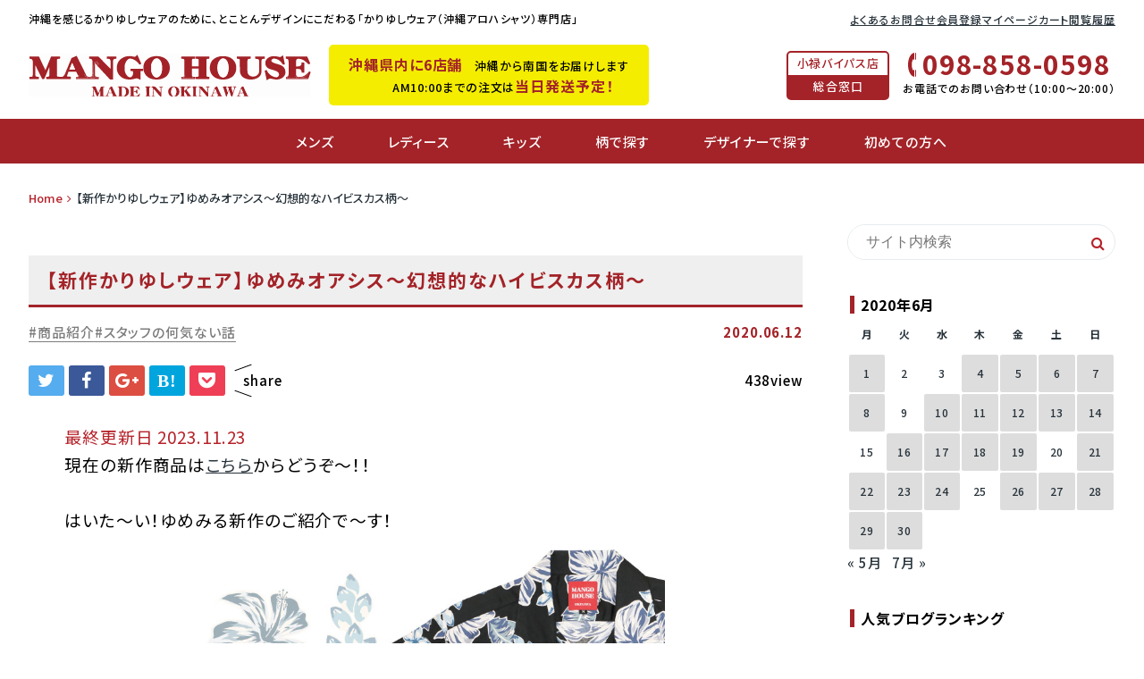

--- FILE ---
content_type: text/html; charset=UTF-8
request_url: https://www.mangohouse.jp/staff_blog/staff_talk/20200612/31842/
body_size: 27887
content:
<!DOCTYPE html>
<html lang="ja">
<head prefix="og: http://ogp.me/ns# fb: http://ogp.me/ns/fb# article: http://ogp.me/ns/article#">
<meta charset="utf-8">
<meta http-equiv="X-UA-Compatible" content="IE=edge">
<meta name="viewport" content="width=device-width,initial-scale=1.0">
<title>【新作かりゆしウェア】ゆめみオアシス～幻想的なハイビスカス柄～ | マンゴハウスブログ - マンゴハウスブログ</title>
<meta name="description" content="【新作かりゆしウェア】ゆめみオアシス～幻想的なハイビスカス柄～ | マンゴハウスブログ - 沖縄と、マンゴハウスの旬な情報をお届け♪" />
<meta name="viewport" content="width=device-width,initial-scale=1.0">
<link rel="shortcut icon" href="https://www.mangohouse.jp/img/favicon.ico" />
<link rel="apple-touch-icon" href="https://www.mangohouse.jp/img/favicon.ico" />

		<!-- All in One SEO 4.8.8 - aioseo.com -->
	<meta name="description" content="現在の新作商品はこちらからどうぞ〜！！ はいた～い！ゆめみる新作のご紹介で～す！ ゆめみオアシス" />
	<meta name="robots" content="max-image-preview:large" />
	<meta name="author" content="金城ゆき"/>
	<link rel="canonical" href="https://www.mangohouse.jp/staff_blog/staff_talk/20200612/31842/" />
	<meta name="generator" content="All in One SEO (AIOSEO) 4.8.8" />
		<meta property="og:locale" content="ja_JP" />
		<meta property="og:site_name" content="マンゴハウスブログ" />
		<meta property="og:type" content="article" />
		<meta property="og:title" content="【新作かりゆしウェア】ゆめみオアシス～幻想的なハイビスカス柄～ | マンゴハウスブログ" />
		<meta property="og:description" content="現在の新作商品はこちらからどうぞ〜！！ はいた～い！ゆめみる新作のご紹介で～す！ ゆめみオアシス" />
		<meta property="og:url" content="https://www.mangohouse.jp/staff_blog/staff_talk/20200612/31842/" />
		<meta property="og:image" content="https://www.mangohouse.jp/staff_blog/wp-content/uploads/2020/06/IMG_6628.jpg" />
		<meta property="og:image:secure_url" content="https://www.mangohouse.jp/staff_blog/wp-content/uploads/2020/06/IMG_6628.jpg" />
		<meta property="og:image:width" content="800" />
		<meta property="og:image:height" content="640" />
		<meta property="article:published_time" content="2020-06-12T10:53:52+00:00" />
		<meta property="article:modified_time" content="2023-11-23T05:49:10+00:00" />
		<meta name="twitter:card" content="summary" />
		<meta name="twitter:title" content="【新作かりゆしウェア】ゆめみオアシス～幻想的なハイビスカス柄～ | マンゴハウスブログ" />
		<meta name="twitter:description" content="現在の新作商品はこちらからどうぞ〜！！ はいた～い！ゆめみる新作のご紹介で～す！ ゆめみオアシス" />
		<meta name="twitter:image" content="https://www.mangohouse.jp/staff_blog/wp-content/uploads/2020/06/IMG_6628.jpg" />
		<script type="application/ld+json" class="aioseo-schema">
			{"@context":"https:\/\/schema.org","@graph":[{"@type":"Article","@id":"https:\/\/www.mangohouse.jp\/staff_blog\/staff_talk\/20200612\/31842\/#article","name":"\u3010\u65b0\u4f5c\u304b\u308a\u3086\u3057\u30a6\u30a7\u30a2\u3011\u3086\u3081\u307f\u30aa\u30a2\u30b7\u30b9\uff5e\u5e7b\u60f3\u7684\u306a\u30cf\u30a4\u30d3\u30b9\u30ab\u30b9\u67c4\uff5e | \u30de\u30f3\u30b4\u30cf\u30a6\u30b9\u30d6\u30ed\u30b0","headline":"\u3010\u65b0\u4f5c\u304b\u308a\u3086\u3057\u30a6\u30a7\u30a2\u3011\u3086\u3081\u307f\u30aa\u30a2\u30b7\u30b9\uff5e\u5e7b\u60f3\u7684\u306a\u30cf\u30a4\u30d3\u30b9\u30ab\u30b9\u67c4\uff5e","author":{"@id":"https:\/\/www.mangohouse.jp\/staff_blog\/author\/yuki\/#author"},"publisher":{"@id":"https:\/\/www.mangohouse.jp\/staff_blog\/#organization"},"image":{"@type":"ImageObject","url":"https:\/\/www.mangohouse.jp\/staff_blog\/wp-content\/uploads\/2020\/06\/200502101.jpg","width":800,"height":800,"caption":"\u6c96\u7e04\u3000\u30a2\u30ed\u30cf\u30b7\u30e3\u30c4\u3000\u304b\u308a\u3086\u3057\u30a6\u30a7\u30a2"},"datePublished":"2020-06-12T19:53:52+09:00","dateModified":"2023-11-23T14:49:10+09:00","inLanguage":"ja","mainEntityOfPage":{"@id":"https:\/\/www.mangohouse.jp\/staff_blog\/staff_talk\/20200612\/31842\/#webpage"},"isPartOf":{"@id":"https:\/\/www.mangohouse.jp\/staff_blog\/staff_talk\/20200612\/31842\/#webpage"},"articleSection":"\u5546\u54c1\u7d39\u4ecb, \u30b9\u30bf\u30c3\u30d5\u306e\u4f55\u6c17\u306a\u3044\u8a71"},{"@type":"BreadcrumbList","@id":"https:\/\/www.mangohouse.jp\/staff_blog\/staff_talk\/20200612\/31842\/#breadcrumblist","itemListElement":[{"@type":"ListItem","@id":"https:\/\/www.mangohouse.jp\/staff_blog#listItem","position":1,"name":"Home","item":"https:\/\/www.mangohouse.jp\/staff_blog","nextItem":{"@type":"ListItem","@id":"https:\/\/www.mangohouse.jp\/staff_blog\/category\/mangohouse_items\/#listItem","name":"\u5546\u54c1\u7d39\u4ecb"}},{"@type":"ListItem","@id":"https:\/\/www.mangohouse.jp\/staff_blog\/category\/mangohouse_items\/#listItem","position":2,"name":"\u5546\u54c1\u7d39\u4ecb","item":"https:\/\/www.mangohouse.jp\/staff_blog\/category\/mangohouse_items\/","nextItem":{"@type":"ListItem","@id":"https:\/\/www.mangohouse.jp\/staff_blog\/staff_talk\/20200612\/31842\/#listItem","name":"\u3010\u65b0\u4f5c\u304b\u308a\u3086\u3057\u30a6\u30a7\u30a2\u3011\u3086\u3081\u307f\u30aa\u30a2\u30b7\u30b9\uff5e\u5e7b\u60f3\u7684\u306a\u30cf\u30a4\u30d3\u30b9\u30ab\u30b9\u67c4\uff5e"},"previousItem":{"@type":"ListItem","@id":"https:\/\/www.mangohouse.jp\/staff_blog#listItem","name":"Home"}},{"@type":"ListItem","@id":"https:\/\/www.mangohouse.jp\/staff_blog\/staff_talk\/20200612\/31842\/#listItem","position":3,"name":"\u3010\u65b0\u4f5c\u304b\u308a\u3086\u3057\u30a6\u30a7\u30a2\u3011\u3086\u3081\u307f\u30aa\u30a2\u30b7\u30b9\uff5e\u5e7b\u60f3\u7684\u306a\u30cf\u30a4\u30d3\u30b9\u30ab\u30b9\u67c4\uff5e","previousItem":{"@type":"ListItem","@id":"https:\/\/www.mangohouse.jp\/staff_blog\/category\/mangohouse_items\/#listItem","name":"\u5546\u54c1\u7d39\u4ecb"}}]},{"@type":"Organization","@id":"https:\/\/www.mangohouse.jp\/staff_blog\/#organization","name":"\u30de\u30f3\u30b4\u30cf\u30a6\u30b9\u30d6\u30ed\u30b0","description":"\u6c96\u7e04\u3068\u3001\u30de\u30f3\u30b4\u30cf\u30a6\u30b9\u306e\u65ec\u306a\u60c5\u5831\u3092\u304a\u5c4a\u3051\u266a","url":"https:\/\/www.mangohouse.jp\/staff_blog\/"},{"@type":"Person","@id":"https:\/\/www.mangohouse.jp\/staff_blog\/author\/yuki\/#author","url":"https:\/\/www.mangohouse.jp\/staff_blog\/author\/yuki\/","name":"\u91d1\u57ce\u3086\u304d","image":{"@type":"ImageObject","@id":"https:\/\/www.mangohouse.jp\/staff_blog\/staff_talk\/20200612\/31842\/#authorImage","url":"https:\/\/secure.gravatar.com\/avatar\/fdb08a66d6b810b7cd7f63c3d889e4379eb7bf849e860616695574919aefbf3b?s=96&d=mm&r=g","width":96,"height":96,"caption":"\u91d1\u57ce\u3086\u304d"}},{"@type":"WebPage","@id":"https:\/\/www.mangohouse.jp\/staff_blog\/staff_talk\/20200612\/31842\/#webpage","url":"https:\/\/www.mangohouse.jp\/staff_blog\/staff_talk\/20200612\/31842\/","name":"\u3010\u65b0\u4f5c\u304b\u308a\u3086\u3057\u30a6\u30a7\u30a2\u3011\u3086\u3081\u307f\u30aa\u30a2\u30b7\u30b9\uff5e\u5e7b\u60f3\u7684\u306a\u30cf\u30a4\u30d3\u30b9\u30ab\u30b9\u67c4\uff5e | \u30de\u30f3\u30b4\u30cf\u30a6\u30b9\u30d6\u30ed\u30b0","description":"\u73fe\u5728\u306e\u65b0\u4f5c\u5546\u54c1\u306f\u3053\u3061\u3089\u304b\u3089\u3069\u3046\u305e\u301c\uff01\uff01 \u306f\u3044\u305f\uff5e\u3044\uff01\u3086\u3081\u307f\u308b\u65b0\u4f5c\u306e\u3054\u7d39\u4ecb\u3067\uff5e\u3059\uff01 \u3086\u3081\u307f\u30aa\u30a2\u30b7\u30b9","inLanguage":"ja","isPartOf":{"@id":"https:\/\/www.mangohouse.jp\/staff_blog\/#website"},"breadcrumb":{"@id":"https:\/\/www.mangohouse.jp\/staff_blog\/staff_talk\/20200612\/31842\/#breadcrumblist"},"author":{"@id":"https:\/\/www.mangohouse.jp\/staff_blog\/author\/yuki\/#author"},"creator":{"@id":"https:\/\/www.mangohouse.jp\/staff_blog\/author\/yuki\/#author"},"image":{"@type":"ImageObject","url":"https:\/\/www.mangohouse.jp\/staff_blog\/wp-content\/uploads\/2020\/06\/200502101.jpg","@id":"https:\/\/www.mangohouse.jp\/staff_blog\/staff_talk\/20200612\/31842\/#mainImage","width":800,"height":800,"caption":"\u6c96\u7e04\u3000\u30a2\u30ed\u30cf\u30b7\u30e3\u30c4\u3000\u304b\u308a\u3086\u3057\u30a6\u30a7\u30a2"},"primaryImageOfPage":{"@id":"https:\/\/www.mangohouse.jp\/staff_blog\/staff_talk\/20200612\/31842\/#mainImage"},"datePublished":"2020-06-12T19:53:52+09:00","dateModified":"2023-11-23T14:49:10+09:00"},{"@type":"WebSite","@id":"https:\/\/www.mangohouse.jp\/staff_blog\/#website","url":"https:\/\/www.mangohouse.jp\/staff_blog\/","name":"\u30de\u30f3\u30b4\u30cf\u30a6\u30b9\u30d6\u30ed\u30b0","description":"\u6c96\u7e04\u3068\u3001\u30de\u30f3\u30b4\u30cf\u30a6\u30b9\u306e\u65ec\u306a\u60c5\u5831\u3092\u304a\u5c4a\u3051\u266a","inLanguage":"ja","publisher":{"@id":"https:\/\/www.mangohouse.jp\/staff_blog\/#organization"}}]}
		</script>
		<!-- All in One SEO -->

	    <script>
	        var ajaxurl = "https://www.mangohouse.jp/staff_blog/wp-admin/admin-ajax.php";
	    </script>
	<script type="text/javascript" id="wpp-js" src="https://www.mangohouse.jp/staff_blog/wp-content/plugins/wordpress-popular-posts/assets/js/wpp.min.js?ver=7.3.6" data-sampling="0" data-sampling-rate="100" data-api-url="https://www.mangohouse.jp/staff_blog/wp-json/wordpress-popular-posts" data-post-id="31842" data-token="6405e83320" data-lang="0" data-debug="0"></script>
<link rel="alternate" type="application/rss+xml" title="マンゴハウスブログ &raquo; 【新作かりゆしウェア】ゆめみオアシス～幻想的なハイビスカス柄～ のコメントのフィード" href="https://www.mangohouse.jp/staff_blog/staff_talk/20200612/31842/feed/" />
<link rel="alternate" title="oEmbed (JSON)" type="application/json+oembed" href="https://www.mangohouse.jp/staff_blog/wp-json/oembed/1.0/embed?url=https%3A%2F%2Fwww.mangohouse.jp%2Fstaff_blog%2Fstaff_talk%2F20200612%2F31842%2F" />
<link rel="alternate" title="oEmbed (XML)" type="text/xml+oembed" href="https://www.mangohouse.jp/staff_blog/wp-json/oembed/1.0/embed?url=https%3A%2F%2Fwww.mangohouse.jp%2Fstaff_blog%2Fstaff_talk%2F20200612%2F31842%2F&#038;format=xml" />
<style id='wp-img-auto-sizes-contain-inline-css' type='text/css'>
img:is([sizes=auto i],[sizes^="auto," i]){contain-intrinsic-size:3000px 1500px}
/*# sourceURL=wp-img-auto-sizes-contain-inline-css */
</style>
<link rel='stylesheet' id='sbi_styles-css' href='https://www.mangohouse.jp/staff_blog/wp-content/plugins/instagram-feed/css/sbi-styles.min.css?ver=6.9.1' type='text/css' media='all' />
<style id='wp-emoji-styles-inline-css' type='text/css'>

	img.wp-smiley, img.emoji {
		display: inline !important;
		border: none !important;
		box-shadow: none !important;
		height: 1em !important;
		width: 1em !important;
		margin: 0 0.07em !important;
		vertical-align: -0.1em !important;
		background: none !important;
		padding: 0 !important;
	}
/*# sourceURL=wp-emoji-styles-inline-css */
</style>
<style id='wp-block-library-inline-css' type='text/css'>
:root{--wp-block-synced-color:#7a00df;--wp-block-synced-color--rgb:122,0,223;--wp-bound-block-color:var(--wp-block-synced-color);--wp-editor-canvas-background:#ddd;--wp-admin-theme-color:#007cba;--wp-admin-theme-color--rgb:0,124,186;--wp-admin-theme-color-darker-10:#006ba1;--wp-admin-theme-color-darker-10--rgb:0,107,160.5;--wp-admin-theme-color-darker-20:#005a87;--wp-admin-theme-color-darker-20--rgb:0,90,135;--wp-admin-border-width-focus:2px}@media (min-resolution:192dpi){:root{--wp-admin-border-width-focus:1.5px}}.wp-element-button{cursor:pointer}:root .has-very-light-gray-background-color{background-color:#eee}:root .has-very-dark-gray-background-color{background-color:#313131}:root .has-very-light-gray-color{color:#eee}:root .has-very-dark-gray-color{color:#313131}:root .has-vivid-green-cyan-to-vivid-cyan-blue-gradient-background{background:linear-gradient(135deg,#00d084,#0693e3)}:root .has-purple-crush-gradient-background{background:linear-gradient(135deg,#34e2e4,#4721fb 50%,#ab1dfe)}:root .has-hazy-dawn-gradient-background{background:linear-gradient(135deg,#faaca8,#dad0ec)}:root .has-subdued-olive-gradient-background{background:linear-gradient(135deg,#fafae1,#67a671)}:root .has-atomic-cream-gradient-background{background:linear-gradient(135deg,#fdd79a,#004a59)}:root .has-nightshade-gradient-background{background:linear-gradient(135deg,#330968,#31cdcf)}:root .has-midnight-gradient-background{background:linear-gradient(135deg,#020381,#2874fc)}:root{--wp--preset--font-size--normal:16px;--wp--preset--font-size--huge:42px}.has-regular-font-size{font-size:1em}.has-larger-font-size{font-size:2.625em}.has-normal-font-size{font-size:var(--wp--preset--font-size--normal)}.has-huge-font-size{font-size:var(--wp--preset--font-size--huge)}.has-text-align-center{text-align:center}.has-text-align-left{text-align:left}.has-text-align-right{text-align:right}.has-fit-text{white-space:nowrap!important}#end-resizable-editor-section{display:none}.aligncenter{clear:both}.items-justified-left{justify-content:flex-start}.items-justified-center{justify-content:center}.items-justified-right{justify-content:flex-end}.items-justified-space-between{justify-content:space-between}.screen-reader-text{border:0;clip-path:inset(50%);height:1px;margin:-1px;overflow:hidden;padding:0;position:absolute;width:1px;word-wrap:normal!important}.screen-reader-text:focus{background-color:#ddd;clip-path:none;color:#444;display:block;font-size:1em;height:auto;left:5px;line-height:normal;padding:15px 23px 14px;text-decoration:none;top:5px;width:auto;z-index:100000}html :where(.has-border-color){border-style:solid}html :where([style*=border-top-color]){border-top-style:solid}html :where([style*=border-right-color]){border-right-style:solid}html :where([style*=border-bottom-color]){border-bottom-style:solid}html :where([style*=border-left-color]){border-left-style:solid}html :where([style*=border-width]){border-style:solid}html :where([style*=border-top-width]){border-top-style:solid}html :where([style*=border-right-width]){border-right-style:solid}html :where([style*=border-bottom-width]){border-bottom-style:solid}html :where([style*=border-left-width]){border-left-style:solid}html :where(img[class*=wp-image-]){height:auto;max-width:100%}:where(figure){margin:0 0 1em}html :where(.is-position-sticky){--wp-admin--admin-bar--position-offset:var(--wp-admin--admin-bar--height,0px)}@media screen and (max-width:600px){html :where(.is-position-sticky){--wp-admin--admin-bar--position-offset:0px}}

/*# sourceURL=wp-block-library-inline-css */
</style><style id='global-styles-inline-css' type='text/css'>
:root{--wp--preset--aspect-ratio--square: 1;--wp--preset--aspect-ratio--4-3: 4/3;--wp--preset--aspect-ratio--3-4: 3/4;--wp--preset--aspect-ratio--3-2: 3/2;--wp--preset--aspect-ratio--2-3: 2/3;--wp--preset--aspect-ratio--16-9: 16/9;--wp--preset--aspect-ratio--9-16: 9/16;--wp--preset--color--black: #000000;--wp--preset--color--cyan-bluish-gray: #abb8c3;--wp--preset--color--white: #ffffff;--wp--preset--color--pale-pink: #f78da7;--wp--preset--color--vivid-red: #cf2e2e;--wp--preset--color--luminous-vivid-orange: #ff6900;--wp--preset--color--luminous-vivid-amber: #fcb900;--wp--preset--color--light-green-cyan: #7bdcb5;--wp--preset--color--vivid-green-cyan: #00d084;--wp--preset--color--pale-cyan-blue: #8ed1fc;--wp--preset--color--vivid-cyan-blue: #0693e3;--wp--preset--color--vivid-purple: #9b51e0;--wp--preset--gradient--vivid-cyan-blue-to-vivid-purple: linear-gradient(135deg,rgb(6,147,227) 0%,rgb(155,81,224) 100%);--wp--preset--gradient--light-green-cyan-to-vivid-green-cyan: linear-gradient(135deg,rgb(122,220,180) 0%,rgb(0,208,130) 100%);--wp--preset--gradient--luminous-vivid-amber-to-luminous-vivid-orange: linear-gradient(135deg,rgb(252,185,0) 0%,rgb(255,105,0) 100%);--wp--preset--gradient--luminous-vivid-orange-to-vivid-red: linear-gradient(135deg,rgb(255,105,0) 0%,rgb(207,46,46) 100%);--wp--preset--gradient--very-light-gray-to-cyan-bluish-gray: linear-gradient(135deg,rgb(238,238,238) 0%,rgb(169,184,195) 100%);--wp--preset--gradient--cool-to-warm-spectrum: linear-gradient(135deg,rgb(74,234,220) 0%,rgb(151,120,209) 20%,rgb(207,42,186) 40%,rgb(238,44,130) 60%,rgb(251,105,98) 80%,rgb(254,248,76) 100%);--wp--preset--gradient--blush-light-purple: linear-gradient(135deg,rgb(255,206,236) 0%,rgb(152,150,240) 100%);--wp--preset--gradient--blush-bordeaux: linear-gradient(135deg,rgb(254,205,165) 0%,rgb(254,45,45) 50%,rgb(107,0,62) 100%);--wp--preset--gradient--luminous-dusk: linear-gradient(135deg,rgb(255,203,112) 0%,rgb(199,81,192) 50%,rgb(65,88,208) 100%);--wp--preset--gradient--pale-ocean: linear-gradient(135deg,rgb(255,245,203) 0%,rgb(182,227,212) 50%,rgb(51,167,181) 100%);--wp--preset--gradient--electric-grass: linear-gradient(135deg,rgb(202,248,128) 0%,rgb(113,206,126) 100%);--wp--preset--gradient--midnight: linear-gradient(135deg,rgb(2,3,129) 0%,rgb(40,116,252) 100%);--wp--preset--font-size--small: 13px;--wp--preset--font-size--medium: 20px;--wp--preset--font-size--large: 36px;--wp--preset--font-size--x-large: 42px;--wp--preset--spacing--20: 0.44rem;--wp--preset--spacing--30: 0.67rem;--wp--preset--spacing--40: 1rem;--wp--preset--spacing--50: 1.5rem;--wp--preset--spacing--60: 2.25rem;--wp--preset--spacing--70: 3.38rem;--wp--preset--spacing--80: 5.06rem;--wp--preset--shadow--natural: 6px 6px 9px rgba(0, 0, 0, 0.2);--wp--preset--shadow--deep: 12px 12px 50px rgba(0, 0, 0, 0.4);--wp--preset--shadow--sharp: 6px 6px 0px rgba(0, 0, 0, 0.2);--wp--preset--shadow--outlined: 6px 6px 0px -3px rgb(255, 255, 255), 6px 6px rgb(0, 0, 0);--wp--preset--shadow--crisp: 6px 6px 0px rgb(0, 0, 0);}:where(.is-layout-flex){gap: 0.5em;}:where(.is-layout-grid){gap: 0.5em;}body .is-layout-flex{display: flex;}.is-layout-flex{flex-wrap: wrap;align-items: center;}.is-layout-flex > :is(*, div){margin: 0;}body .is-layout-grid{display: grid;}.is-layout-grid > :is(*, div){margin: 0;}:where(.wp-block-columns.is-layout-flex){gap: 2em;}:where(.wp-block-columns.is-layout-grid){gap: 2em;}:where(.wp-block-post-template.is-layout-flex){gap: 1.25em;}:where(.wp-block-post-template.is-layout-grid){gap: 1.25em;}.has-black-color{color: var(--wp--preset--color--black) !important;}.has-cyan-bluish-gray-color{color: var(--wp--preset--color--cyan-bluish-gray) !important;}.has-white-color{color: var(--wp--preset--color--white) !important;}.has-pale-pink-color{color: var(--wp--preset--color--pale-pink) !important;}.has-vivid-red-color{color: var(--wp--preset--color--vivid-red) !important;}.has-luminous-vivid-orange-color{color: var(--wp--preset--color--luminous-vivid-orange) !important;}.has-luminous-vivid-amber-color{color: var(--wp--preset--color--luminous-vivid-amber) !important;}.has-light-green-cyan-color{color: var(--wp--preset--color--light-green-cyan) !important;}.has-vivid-green-cyan-color{color: var(--wp--preset--color--vivid-green-cyan) !important;}.has-pale-cyan-blue-color{color: var(--wp--preset--color--pale-cyan-blue) !important;}.has-vivid-cyan-blue-color{color: var(--wp--preset--color--vivid-cyan-blue) !important;}.has-vivid-purple-color{color: var(--wp--preset--color--vivid-purple) !important;}.has-black-background-color{background-color: var(--wp--preset--color--black) !important;}.has-cyan-bluish-gray-background-color{background-color: var(--wp--preset--color--cyan-bluish-gray) !important;}.has-white-background-color{background-color: var(--wp--preset--color--white) !important;}.has-pale-pink-background-color{background-color: var(--wp--preset--color--pale-pink) !important;}.has-vivid-red-background-color{background-color: var(--wp--preset--color--vivid-red) !important;}.has-luminous-vivid-orange-background-color{background-color: var(--wp--preset--color--luminous-vivid-orange) !important;}.has-luminous-vivid-amber-background-color{background-color: var(--wp--preset--color--luminous-vivid-amber) !important;}.has-light-green-cyan-background-color{background-color: var(--wp--preset--color--light-green-cyan) !important;}.has-vivid-green-cyan-background-color{background-color: var(--wp--preset--color--vivid-green-cyan) !important;}.has-pale-cyan-blue-background-color{background-color: var(--wp--preset--color--pale-cyan-blue) !important;}.has-vivid-cyan-blue-background-color{background-color: var(--wp--preset--color--vivid-cyan-blue) !important;}.has-vivid-purple-background-color{background-color: var(--wp--preset--color--vivid-purple) !important;}.has-black-border-color{border-color: var(--wp--preset--color--black) !important;}.has-cyan-bluish-gray-border-color{border-color: var(--wp--preset--color--cyan-bluish-gray) !important;}.has-white-border-color{border-color: var(--wp--preset--color--white) !important;}.has-pale-pink-border-color{border-color: var(--wp--preset--color--pale-pink) !important;}.has-vivid-red-border-color{border-color: var(--wp--preset--color--vivid-red) !important;}.has-luminous-vivid-orange-border-color{border-color: var(--wp--preset--color--luminous-vivid-orange) !important;}.has-luminous-vivid-amber-border-color{border-color: var(--wp--preset--color--luminous-vivid-amber) !important;}.has-light-green-cyan-border-color{border-color: var(--wp--preset--color--light-green-cyan) !important;}.has-vivid-green-cyan-border-color{border-color: var(--wp--preset--color--vivid-green-cyan) !important;}.has-pale-cyan-blue-border-color{border-color: var(--wp--preset--color--pale-cyan-blue) !important;}.has-vivid-cyan-blue-border-color{border-color: var(--wp--preset--color--vivid-cyan-blue) !important;}.has-vivid-purple-border-color{border-color: var(--wp--preset--color--vivid-purple) !important;}.has-vivid-cyan-blue-to-vivid-purple-gradient-background{background: var(--wp--preset--gradient--vivid-cyan-blue-to-vivid-purple) !important;}.has-light-green-cyan-to-vivid-green-cyan-gradient-background{background: var(--wp--preset--gradient--light-green-cyan-to-vivid-green-cyan) !important;}.has-luminous-vivid-amber-to-luminous-vivid-orange-gradient-background{background: var(--wp--preset--gradient--luminous-vivid-amber-to-luminous-vivid-orange) !important;}.has-luminous-vivid-orange-to-vivid-red-gradient-background{background: var(--wp--preset--gradient--luminous-vivid-orange-to-vivid-red) !important;}.has-very-light-gray-to-cyan-bluish-gray-gradient-background{background: var(--wp--preset--gradient--very-light-gray-to-cyan-bluish-gray) !important;}.has-cool-to-warm-spectrum-gradient-background{background: var(--wp--preset--gradient--cool-to-warm-spectrum) !important;}.has-blush-light-purple-gradient-background{background: var(--wp--preset--gradient--blush-light-purple) !important;}.has-blush-bordeaux-gradient-background{background: var(--wp--preset--gradient--blush-bordeaux) !important;}.has-luminous-dusk-gradient-background{background: var(--wp--preset--gradient--luminous-dusk) !important;}.has-pale-ocean-gradient-background{background: var(--wp--preset--gradient--pale-ocean) !important;}.has-electric-grass-gradient-background{background: var(--wp--preset--gradient--electric-grass) !important;}.has-midnight-gradient-background{background: var(--wp--preset--gradient--midnight) !important;}.has-small-font-size{font-size: var(--wp--preset--font-size--small) !important;}.has-medium-font-size{font-size: var(--wp--preset--font-size--medium) !important;}.has-large-font-size{font-size: var(--wp--preset--font-size--large) !important;}.has-x-large-font-size{font-size: var(--wp--preset--font-size--x-large) !important;}
/*# sourceURL=global-styles-inline-css */
</style>

<style id='classic-theme-styles-inline-css' type='text/css'>
/*! This file is auto-generated */
.wp-block-button__link{color:#fff;background-color:#32373c;border-radius:9999px;box-shadow:none;text-decoration:none;padding:calc(.667em + 2px) calc(1.333em + 2px);font-size:1.125em}.wp-block-file__button{background:#32373c;color:#fff;text-decoration:none}
/*# sourceURL=/wp-includes/css/classic-themes.min.css */
</style>
<link rel='stylesheet' id='pz-linkcard-css-css' href='//www.mangohouse.jp/staff_blog/wp-content/uploads/pz-linkcard/style/style.min.css?ver=2.5.7.2.2' type='text/css' media='all' />
<link rel='stylesheet' id='toc-screen-css' href='https://www.mangohouse.jp/staff_blog/wp-content/plugins/table-of-contents-plus/screen.min.css?ver=2411.1' type='text/css' media='all' />
<style id='toc-screen-inline-css' type='text/css'>
div#toc_container {background: #ffffff;border: 1px solid #dddddd;width: 100%;}div#toc_container ul li {font-size: 100%;}div#toc_container p.toc_title {color: #ffffff;}div#toc_container p.toc_title a,div#toc_container ul.toc_list a {color: #b6232a;}div#toc_container p.toc_title a:hover,div#toc_container ul.toc_list a:hover {color: #000000;}div#toc_container p.toc_title a:hover,div#toc_container ul.toc_list a:hover {color: #000000;}div#toc_container p.toc_title a:visited,div#toc_container ul.toc_list a:visited {color: #dddddd;}
/*# sourceURL=toc-screen-inline-css */
</style>
<link rel='stylesheet' id='set_vk_post_autor_css-css' href='https://www.mangohouse.jp/staff_blog/wp-content/plugins/vk-post-author-display/assets/css/vk-post-author.css?ver=1.26.1' type='text/css' media='all' />
<link rel='stylesheet' id='ppress-frontend-css' href='https://www.mangohouse.jp/staff_blog/wp-content/plugins/wp-user-avatar/assets/css/frontend.min.css?ver=4.16.6' type='text/css' media='all' />
<link rel='stylesheet' id='ppress-flatpickr-css' href='https://www.mangohouse.jp/staff_blog/wp-content/plugins/wp-user-avatar/assets/flatpickr/flatpickr.min.css?ver=4.16.6' type='text/css' media='all' />
<link rel='stylesheet' id='ppress-select2-css' href='https://www.mangohouse.jp/staff_blog/wp-content/plugins/wp-user-avatar/assets/select2/select2.min.css?ver=6.9' type='text/css' media='all' />
<link rel='stylesheet' id='wordpress-popular-posts-css-css' href='https://www.mangohouse.jp/staff_blog/wp-content/plugins/wordpress-popular-posts/assets/css/wpp.css?ver=7.3.6' type='text/css' media='all' />
<link rel='stylesheet' id='vk-font-awesome-css' href='https://www.mangohouse.jp/staff_blog/wp-content/plugins/vk-post-author-display/vendor/vektor-inc/font-awesome-versions/src/versions/6/css/all.min.css?ver=6.6.0' type='text/css' media='all' />
<link rel='stylesheet' id='yesno_style-css' href='https://www.mangohouse.jp/staff_blog/wp-content/plugins/yesno/css/style.css?ver=1.0.12' type='text/css' media='all' />
<!--n2css--><!--n2js--><script type="text/javascript" src="https://www.mangohouse.jp/staff_blog/wp-includes/js/jquery/jquery.min.js?ver=3.7.1" id="jquery-core-js"></script>
<script type="text/javascript" src="https://www.mangohouse.jp/staff_blog/wp-includes/js/jquery/jquery-migrate.min.js?ver=3.4.1" id="jquery-migrate-js"></script>
<script type="text/javascript" src="https://www.mangohouse.jp/staff_blog/wp-content/plugins/wp-user-avatar/assets/flatpickr/flatpickr.min.js?ver=4.16.6" id="ppress-flatpickr-js"></script>
<script type="text/javascript" src="https://www.mangohouse.jp/staff_blog/wp-content/plugins/wp-user-avatar/assets/select2/select2.min.js?ver=4.16.6" id="ppress-select2-js"></script>
<link rel="https://api.w.org/" href="https://www.mangohouse.jp/staff_blog/wp-json/" /><link rel="alternate" title="JSON" type="application/json" href="https://www.mangohouse.jp/staff_blog/wp-json/wp/v2/posts/31842" /><link rel='shortlink' href='https://www.mangohouse.jp/staff_blog/?p=31842' />
<meta name="cdp-version" content="1.5.0" />            <style id="wpp-loading-animation-styles">@-webkit-keyframes bgslide{from{background-position-x:0}to{background-position-x:-200%}}@keyframes bgslide{from{background-position-x:0}to{background-position-x:-200%}}.wpp-widget-block-placeholder,.wpp-shortcode-placeholder{margin:0 auto;width:60px;height:3px;background:#dd3737;background:linear-gradient(90deg,#dd3737 0%,#571313 10%,#dd3737 100%);background-size:200% auto;border-radius:3px;-webkit-animation:bgslide 1s infinite linear;animation:bgslide 1s infinite linear}</style>
            <link rel="preload" as="font" type="font/woff2" href="//fonts.gstatic.com/ea/notosansjp/v5/NotoSansJP-Regular.woff2" crossorigin>
<link rel="preload" as="font" type="font/woff" href="//fonts.gstatic.com/ea/notosansjp/v5/NotoSansJP-Regular.woff" crossorigin>
<link rel="preload" as="font" type="font/otf" href="//fonts.gstatic.com/ea/notosansjp/v5/NotoSansJP-Regular.otf" crossorigin>
<link rel="preload" as="font" type="font/woff2" href="//fonts.gstatic.com/ea/notosansjp/v5/NotoSansJP-Bold.woff2" crossorigin>
<link rel="preload" as="font" type="font/woff" href="//fonts.gstatic.com/ea/notosansjp/v5/NotoSansJP-Bold.woff" crossorigin>
<link rel="preload" as="font" type="font/otf" href="//fonts.gstatic.com/ea/notosansjp/v5/NotoSansJP-Bold.otf" crossorigin>
<link rel="stylesheet" href="https://use.fontawesome.com/a102cf2a56.css" media="all">
<link rel="stylesheet" href="https://www.mangohouse.jp/staff_blog/wp-content/themes/renewal2023_bk/style.css?1684217313">


<!-- 全ページ共通CSS -->
<link rel="stylesheet" href="/asset2023/css/style.css?v=1768201587">
<link rel="stylesheet" href="/asset2023/css/jquery.fatNav.css?v=1681795280">
<link rel="stylesheet" href="/asset2023/css/wp.css?v=1768728872">
<link rel="stylesheet" href="/asset2023/css/wp-add.css?v=1685336009">


<!-- フォントCSS -->
<link rel="preconnect" href="https://fonts.googleapis.com">
<link rel="preconnect" href="https://fonts.gstatic.com" crossorigin>
<link href="https://fonts.googleapis.com/css2?family=Noto+Sans+JP:wght@400;500;700&family=Noto+Serif+JP:wght@400;600;900&display=swap" rel="stylesheet">


<!-- OGP -->
<meta property="fb:app_id" content="442639899274183" />
<meta property="og:locale" content="ja_JP">
<meta property="og:type" content="article">
<meta property="og:title" content="【新作かりゆしウェア】ゆめみオアシス～幻想的なハイビスカス柄～｜マンゴハウスブログ" />
<meta property="og:image" content="https://www.mangohouse.jp/staff_blog/wp-content/uploads/2020/06/200502101-150x150.jpg" />
<meta property="og:description" content="沖縄と、マンゴハウスの旬な情報をお届け♪" />
<meta property="og:url" content="https://www.mangohouse.jp/staff_blog/staff_talk/20200612/31842/" />
<meta property="og:site_name" content="マンゴハウスブログ" />
<meta name="twitter:card" content="summary_large_image">
<!-- /OGP -->

<!-- Google tag (gtag.js) -->
<script async src="https://www.googletagmanager.com/gtag/js?id=G-PYHF4XKX27"></script>
<script>
window.dataLayer = window.dataLayer || [];
function gtag(){dataLayer.push(arguments);}
gtag('js', new Date());

gtag('config', 'G-PYHF4XKX27');
gtag('config', 'UA-65742146-1');
</script>

<!-- Bing web マスター -->
<meta name="msvalidate.01" content="5F689C20828239C8660BA5C0CDD13DEF" />

<!-- Facebook Pixel Code -->
<script>
!function(f,b,e,v,n,t,s){if(f.fbq)return;n=f.fbq=function(){n.callMethod?
n.callMethod.apply(n,arguments):n.queue.push(arguments)};if(!f._fbq)f._fbq=n;
n.push=n;n.loaded=!0;n.version='2.0';n.queue=[];t=b.createElement(e);t.async=!0;
t.src=v;s=b.getElementsByTagName(e)[0];s.parentNode.insertBefore(t,s)}(window,
document,'script','https://connect.facebook.net/en_US/fbevents.js');
fbq('init', '1742312276008227');
fbq('track', 'PageView');
</script>
<noscript><img height="1" width="1" style="display:none"
src="https://www.facebook.com/tr?id=1742312276008227&ev=PageView&noscript=1"
/></noscript>
<!-- DO NOT MODIFY -->
<!-- End Facebook Pixel Code -->
<!-- Facebook Pixel Code -->
<script>
!function(f,b,e,v,n,t,s){if(f.fbq)return;n=f.fbq=function(){n.callMethod?
n.callMethod.apply(n,arguments):n.queue.push(arguments)};if(!f._fbq)f._fbq=n;
n.push=n;n.loaded=!0;n.version='2.0';n.queue=[];t=b.createElement(e);t.async=!0;
t.src=v;s=b.getElementsByTagName(e)[0];s.parentNode.insertBefore(t,s)}(window,
document,'script','https://connect.facebook.net/en_US/fbevents.js');
fbq('init', '1742312276008227', {
em: 'insert_email_variable'
});
fbq('track', 'PageView');
</script>
<noscript><img height="1" width="1" style="display:none"
src="https://www.facebook.com/tr?id=1742312276008227&ev=PageView&noscript=1"
/></noscript>
<!-- DO NOT MODIFY -->
<!-- End Facebook Pixel Code -->

<!-- Yahoo! JAPANユニバーサルタグ -->
<script type="text/javascript">
(function () {
	var tagjs = document.createElement("script");
	var s = document.getElementsByTagName("script")[0];
	tagjs.async = true;
	tagjs.src = "//s.yjtag.jp/tag.js#site=QOFKnlS&referrer=" + encodeURIComponent(document.location.href) + "";
	s.parentNode.insertBefore(tagjs, s);
}());
</script>
<noscript>
<iframe src="//b.yjtag.jp/iframe?c=QOFKnlS" width="1" height="1" frameborder="0" scrolling="no" marginheight="0" marginwidth="0"></iframe>
</noscript>
<script type="text/javascript">
	(function(c,l,a,r,i,t,y){
			c[a]=c[a]||function(){(c[a].q=c[a].q||[]).push(arguments)};
			t=l.createElement(r);t.async=1;t.src="https://www.clarity.ms/tag/"+i;
			y=l.getElementsByTagName(r)[0];y.parentNode.insertBefore(t,y);
	})(window, document, "clarity", "script", "a2f4odpizi");
</script>

<script src="https://ajax.googleapis.com/ajax/libs/jquery/3.6.0/jquery.min.js"></script>

</head>
<body>


<header>
  <div class="h-inner">
    <div class="h-top flex pc">
      <p class="h-catch">沖縄を感じるかりゆしウェアのために、<span>とことんデザインにこだわる「かりゆしウェア（沖縄アロハシャツ）専門店」</span></p>
      <p class="fixed-logo"><a href="/"><img src="/asset2023/images/common/logo.svg" alt="マンゴハウス" width="160"
            height="25" class="imgauto"></a></p>
      <ul class="h-link flex">
        <li><a href="/f/qa1">よくあるお問合せ</a></li>
        <li><a href="/p/register">会員登録</a></li>
        <li class="fs-clientInfo is-ready">
          <a href="/my/top" class="logout">マイページ</a>
        </li>
        <li class="cart"><a href="/p/cart?type=purchase">カート<span
              class="fs-client-cart-count fs-client-cart-count--0">0</span></a></li>
        <li><a href="/f/history">閲覧履歴</a></li>
      </ul>
    </div>
    <div class="h-bottom flex">
          <p class="h-logo"><a href="/"><img src="/asset2023/images/common/logo.svg" alt="マンゴハウス" width="200" height="31" class="imgauto"></a></p>
          <div class="h-shipment-area">
        <div class="h-shipment sp-inner">

<a href="/f/shop"><span>沖縄県内に6店舗</span></a>　沖縄から南国をお届けします
<!-- 
<a href="/f/calendar2025"><span>かりゆしウェア購入で2025年カレンダー配布中</span></a>　
 -->
          <br>
          AM10:00までの注文は<span>当日発送予定！</span>
        </div>
      </div>
      <div class="h-contact flex pc">
        <div class="h-window">
          <span class="name">小禄バイパス店</span>
          <span class="txt">総合窓口</span>
        </div>
        <div class="h-tel">
          <p class="tel-number h-number"><a href="tel:098-858-0598">098-858-0598</a></p>
          <p class="h-hours">お電話でのお問い合わせ（10:00〜20:00）</p>
        </div>
      </div>
    </div>
  </div>
  <nav class="gnav">
    <div class="gnav-inner flex">
      <div class="h-search-area pc" ontouchstart="">
        <p class="h-search-trigger pc"></p>
        <div class="h-search-box flex">
          <form action="/p/search" class="h-search-form search-form">
            <input type="text" name="keyword" placeholder="キーワード" maxlength="1000" value="">
            <button type="submit"></button>
          </form>
          <p class="advanced-search"><a href="/f/advanced-search"><span></span>詳細検索はこちら</a></p>
          <ul class="search-tag fxw">
            <!-- トップ検索ワードpc&sp共通(mangohouse-FP) -->
            <li><a href="/p/search?tag=結婚式">結婚式</a></li>
            <li><a href="/p/search?tag=半袖">半袖</a></li>
            <li><a href="/p/search?tag=メンズ">メンズ</a></li>
            <li><a href="/p/search?tag=ゴルフ">ゴルフ</a></li>
            <li><a href="/p/search?tag=プルメリアガーデン">プルメリアガーデン</a></li>
            <li><a href="/p/search?tag=ヤンバルクイナパーティー">ヤンバルクイナパーティー</a></li>
            <li><a href="/p/search?tag=オキナワンハイビー">オキナワンハイビー</a></li>
            <li><a href="/p/search?tag=ブライトハイビー">ブライトハイビー</a></li>
            <li><a href="/p/search?tag=がんばるヤンバルクイナ">がんばるヤンバルクイナ</a></li>
            <li><a href="/p/search?tag=袖あり">袖あり</a></li>
            <li><a href="/p/search?tag=シーサー柄">シーサー柄</a></li>

          </ul>
        </div>
      </div>
      <ul class="h-user flex">
        <li ontouchstart="" class="pos">
          <a href="/c/men_top" class="hvr-trigger">メンズ</a>
          <div class="hvr-show pc">
            <ul class="hvr-cat-link">
              <!-- メンズカテゴリーリン　ヘッダー展開、サイド、ハンバーガー共通(mangohouse-FP) -->
              <li class="parent"><a href="/c/men_top">メンズ全商品</a></li>
              <li class="parent side-none"><a href="/c/newarrival/newarrival_men">新作商品</a></li>
              <li class="parent">
                <a href="/c/men_top/Mstandard">レギュラーフィット</a>
                <ul class="child">
                  <li><a href="/c/men_top/Mstandard/mop">開襟シャツ</a></li>
                  <li><a href="/c/men_top/Mstandard/mbd">ボタンダウンシャツ</a></li>
                  <li><a href="/c/men_top/Mstandard/mrk">レギュラーカラーシャツ</a></li>
                  <li><a href="/c/men_top/Mstandard/mmk">マオカラーシャツ</a></li>
                </ul>
              </li>
				<li class="parent">
				<a href="/c/men_top/Mslimfit">スリムフィット</a>
				<ul class="child">
				<li><a href="/c/men_top/Mslimfit/sfbd">ボタンダウンシャツ</a></li>
				<li><a href="/c/men_top/Mslimfit/sfrk">レギュラーカラーシャツ</a></li>
				</ul>
				</li>
				<li class="parent"><a href="/c/polo">ポロシャツ</a></li>
				<li class="parent"><a href="/c/shorts">ハーフパンツ</a></li>
				<li class="parent"><a href="/c/vest">サマーベスト</a></li>
				<li class="parent"><a href="/c/men_top/long_sleeves">長袖シャツ</a></li>
            </ul>
          </div>
        </li>
        <li ontouchstart="" class="pos">
          <a href="/c/women_top/" class="hvr-trigger">レディース</a>
          <div class="hvr-show pc">
            <ul class="hvr-cat-link">
              <!-- レディースカテゴリーリンク　ヘッダー展開、サイド、ハンバーガー共通(mangohouse-FP) -->
              <li class="parent side-none"><a href="/c/women_top/">レディース全商品</a></li>
              <li class="parent side-none"><a href="/c/newarrival/newarrival_women">新作商品</a></li>
              <li class="parent"><a href="/c/women_top/women_shirt">レディースシャツ</a>
				  <ul class="child">
					<li><a href="/c/women_top/women_shirt/lop">ブラウスシャツ</a></li>
					<li><a href="/c/women_top/women_shirt/lrk">ストレートシャツ</a></li>
					<li><a href="/c/women_top/women_shirt/lcs">カシュクールシャツ</a></li>
				</ul>
				</li>
              <li class="parent"><a href="/c/women_top/onepiecedress">レディースワンピース</a></li>
              <li class="parent"><a href="/c/polo">ポロシャツ</a></li>
              <li class="parent"><a href="/c/shorts">ハーフパンツ</a></li>
              <li class="parent"><a href="/c/vest">サマーベスト</a></li>
              <li class="parent"><a href="/c/women_top/women_shirt/women_longshirt">長袖シャツ</a></li>
            </ul>
          </div>
        </li>
        <li ontouchstart="" class="pos">
          <a href="/c/kids_top" class="hvr-trigger">キッズ</a>
          <div class="hvr-show pc">
            <ul class="hvr-cat-link">
              <!-- キッズカテゴリーリンク　ヘッダー展開、サイド、ハンバーガー共通(mangohouse-FP) -->
              <li class="parent"><a href="/c/kids_top">キッズ全商品</a></li>
              <li class="parent side-none"><a href="/c/newarrival/newarrival_kid">新作商品</a></li>
              <li class="parent">
                <a href="/c/kids_top/ks">キッズシャツ</a>
              </li>
              <li class="parent">
                <a href="/c/kids_top/kw">キッズワンピース</a>
              </li>
            </ul>
          </div>
        </li>
        <li ontouchstart="" class="pc">
          <a href="" class="hvr-trigger">柄で探す</a>
          <div class="hvr-show pc">
            <div class="hvr-center-contents">
              <div class="pattern-sec">
                <!-- トップ柄で選ぶ、ヘッダー展開共通(mangohouse-FP) -->
                <div class="tab-wrap pc-inner-m sp-inner">
                  <ul class="tab-nav">
                    <li class="tab-btn show">メンズ</li>
                    <li class="tab-btn">レディース</li>
                    <li class="tab-btn">キッズ</li>
                  </ul>
                  <div class="tab-contents show">
                    <ul class="pattern-list">
                      <li>
                        <a href="/c/men_top/pattern/shisa">
                          <img src="/asset2023/images/top/pattern-shisa.jpg" alt="シーサー柄" width="97" height="97"
                            loading="lazy" class="imgauto">
                          <p>シーサー柄</p>
                        </a>
                      </li>
                      <li>
                        <a href="/c/men_top/pattern/deigo">
                          <img src="/asset2023/images/top/pattern-deigo.jpg" alt="デイゴ柄" width="97" height="97"
                            loading="lazy" class="imgauto">
                          <p>デイゴ柄</p>
                        </a>
                      </li>
                      <li>
                        <a href="/c/men_top/pattern/dragon">
                          <img src="/asset2023/images/top/pattern-dragon.jpg" alt="ドラゴン柄" width="97" height="97"
                            loading="lazy" class="imgauto">
                          <p>ドラゴン柄</p>
                        </a>
                      </li>
                      <li>
                        <a href="/c/men_top/pattern/hibiscus">
                          <img src="/asset2023/images/top/pattern-hibiscus.jpg" alt="ハイビスカス柄" width="97" height="97"
                            loading="lazy" class="imgauto">
                          <p>ハイビスカス柄</p>
                        </a>
                      </li>
                      <li>
                        <a href="/c/men_top/pattern/pineapple">
                          <img src="/asset2023/images/top/pattern-pinapple.jpg" alt="パイナップル柄" width="97" height="97"
                            loading="lazy" class="imgauto">
                          <p>パイナップル柄</p>
                        </a>
                      </li>
                      <li>
                        <a href="/c/men_top/pattern/okinawa_rail">
                          <img src="/asset2023/images/top/pattern-yanbarukuina.jpg" alt="ヤンバルクイナ柄" width="97"
                            height="97" loading="lazy" class="imgauto">
                          <p>ヤンバルクイナ柄</p>
                        </a>
                      </li>
                      <li>
                        <a href="/c/men_top/pattern/unique">
                          <img src="/asset2023/images/top/pattern-uniquo.jpg" alt="ユニークな柄" width="97" height="97"
                            loading="lazy" class="imgauto">
                          <p>ユニークな柄</p>
                        </a>
                      </li>
                      <li>
                        <a href="/c/men_top/pattern/fish">
                          <img src="/asset2023/images/top/pattern-sea_creatures.jpg" alt="海の生き物柄" width="97" height="97"
                            loading="lazy" class="imgauto">
                          <p>海の生き物柄</p>
                        </a>
                      </li>
						<li>
							<a href="/c/men_top/pattern/getto">
								<img src="/asset2023/images/top/getto.jpg" alt="月桃柄" width="97" height="97" loading="lazy" class="imgauto">
								<p>月桃柄</p>
							</a>
						</li>
						<li>
							<a href="/c/men_top/pattern/plumeria">
								<img src="/asset2023/images/top/purumeria.jpg" alt="プルメリア柄" width="97" height="97" loading="lazy" class="imgauto">
								<p>プルメリア柄</p>
							</a>
						</li>
						<li>
							<a href="/c/men_top/pattern/sanshin">
								<img src="/asset2023/images/top/sanshin.jpg" alt="三線柄" width="97" height="97" loading="lazy" class="imgauto">
								<p>三線柄</p>
							</a>
						</li>
                    </ul>
                    <p class="more-btn white"><a href="/c/men_top/pattern">メンズかりゆしを柄で選ぶ</a></p>
                  </div>
                  <div class="tab-contents">
                    <ul class="pattern-list">
                      <li>
                        <a href="/c/women_top/pattern_women/shisa_women">
                          <img src="/asset2023/images/top/pattern-shisa.jpg" alt="シーサー柄" width="97" height="97"
                            loading="lazy" class="imgauto">
                          <p>シーサー柄</p>
                        </a>
                      </li>
                      <li>
                        <a href="/c/women_top/pattern_women/deigo_women">
                          <img src="/asset2023/images/top/pattern-deigo.jpg" alt="デイゴ柄" width="97" height="97"
                            loading="lazy" class="imgauto">
                          <p>デイゴ柄</p>
                        </a>
                      </li>
                      <li>
                        <a href="/c/women_top/pattern_women/dragon_women">
                          <img src="/asset2023/images/top/pattern-dragon.jpg" alt="ドラゴン柄" width="97" height="97"
                            loading="lazy" class="imgauto">
                          <p>ドラゴン柄</p>
                        </a>
                      </li>
                      <li>
                        <a href="/c/women_top/pattern_women/hibiscus_women">
                          <img src="/asset2023/images/top/pattern-hibiscus.jpg" alt="ハイビスカス柄" width="97" height="97"
                            loading="lazy" class="imgauto">
                          <p>ハイビスカス柄</p>
                        </a>
                      </li>
                      <li>
                        <a href="/c/women_top/pattern_women/pineapple_women">
                          <img src="/asset2023/images/top/pattern-pinapple.jpg" alt="パイナップル柄" width="97" height="97"
                            loading="lazy" class="imgauto">
                          <p>パイナップル柄</p>
                        </a>
                      </li>
                      <li>
                        <a href="/c/women_top/pattern_women/okinawa_rail_women">
                          <img src="/asset2023/images/top/pattern-yanbarukuina.jpg" alt="ヤンバルクイナ柄" width="97"
                            height="97" loading="lazy" class="imgauto">
                          <p>ヤンバルクイナ柄</p>
                        </a>
                      </li>
                      <li>
                        <a href="/c/women_top/pattern_women/unique_women">
                          <img src="/asset2023/images/top/pattern-uniquo.jpg" alt="ユニークな柄" width="97" height="97"
                            loading="lazy" class="imgauto">
                          <p>ユニークな柄</p>
                        </a>
                      </li>
                      <li>
                        <a href="/c/women_top/pattern_women/fish_women">
                          <img src="/asset2023/images/top/pattern-sea_creatures.jpg" alt="海の生き物柄" width="97" height="97"
                            loading="lazy" class="imgauto">
                          <p>海の生き物柄</p>
                        </a>
                      </li>
						<li>
							<a href="/c/women_top/pattern_women/getto_women">
								<img src="/asset2023/images/top/getto.jpg" alt="月桃柄" width="97" height="97" loading="lazy" class="imgauto">
								<p>月桃柄</p>
							</a>
						</li>
						<li>
							<a href="/c/women_top/pattern_women/plumeria_women">
								<img src="/asset2023/images/top/purumeria.jpg" alt="プルメリア柄" width="97" height="97" loading="lazy" class="imgauto">
								<p>プルメリア柄</p>
							</a>
						</li>
						<li>
							<a href="/c/women_top/pattern_women/sanshin_women">
								<img src="/asset2023/images/top/sanshin.jpg" alt="三線柄" width="97" height="97" loading="lazy" class="imgauto">
								<p>三線柄</p>
							</a>
						</li>
                    </ul>
                    <p class="more-btn white"><a href="/c/women_top/pattern_women">レディースかりゆしを柄で選ぶ</a></p>
                  </div>
                  <div class="tab-contents">
                    <ul class="pattern-list">
                      <li>
                        <a href="/c/kids_top/pattern_kids/shisa_kids">
                          <img src="/asset2023/images/top/pattern-shisa.jpg" alt="シーサー柄" width="97" height="97"
                            loading="lazy" class="imgauto">
                          <p>シーサー柄</p>
                        </a>
                      </li>
                      <li>
                        <a href="/c/kids_top/pattern_kids/deigo_kids">
                          <img src="/asset2023/images/top/pattern-deigo.jpg" alt="デイゴ柄" width="97" height="97"
                            loading="lazy" class="imgauto">
                          <p>デイゴ柄</p>
                        </a>
                      </li>
                      <li>
                        <a href="/c/kids_top/pattern_kids/dragon_kids">
                          <img src="/asset2023/images/top/pattern-dragon.jpg" alt="ドラゴン柄" width="97" height="97"
                            loading="lazy" class="imgauto">
                          <p>ドラゴン柄</p>
                        </a>
                      </li>
                      <li>
                        <a href="/c/kids_top/pattern_kids/hibiscus_kids">
                          <img src="/asset2023/images/top/pattern-hibiscus.jpg" alt="ハイビスカス柄" width="97" height="97"
                            loading="lazy" class="imgauto">
                          <p>ハイビスカス柄</p>
                        </a>
                      </li>
                      <li>
                        <a href="/c/kids_top/pattern_kids/pineapple_kids">
                          <img src="/asset2023/images/top/pattern-pinapple.jpg" alt="パイナップル柄" width="97" height="97"
                            loading="lazy" class="imgauto">
                          <p>パイナップル柄</p>
                        </a>
                      </li>
                      <li>
                        <a href="/c/kids_top/pattern_kids/okinawa_rail_kids">
                          <img src="/asset2023/images/top/pattern-yanbarukuina.jpg" alt="ヤンバルクイナ柄" width="97"
                            height="97" loading="lazy" class="imgauto">
                          <p>ヤンバルクイナ柄</p>
                        </a>
                      </li>
                      <li>
                        <a href="/c/kids_top/pattern_kids/unique_kids">
                          <img src="/asset2023/images/top/pattern-uniquo.jpg" alt="ユニークな柄" width="97" height="97"
                            loading="lazy" class="imgauto">
                          <p>ユニークな柄</p>
                        </a>
                      </li>
                      <li>
                        <a href="/c/kids_top/pattern_kids/fish_kids">
                          <img src="/asset2023/images/top/pattern-sea_creatures.jpg" alt="海の生き物柄" width="97" height="97"
                            loading="lazy" class="imgauto">
                          <p>海の生き物柄</p>
                        </a>
                      </li>
                    </ul>
                    <p class="more-btn white"><a href="/c/gr754/pattern_kids">キッズかりゆしを柄で選ぶ</a></p>
                  </div>
                </div>
              </div>
            </div>
          </div>
        </li>
        <li ontouchstart="" class="pc">
          <a href="" class="hvr-trigger">デザイナーで探す</a>
          <div class="hvr-show pc">
            <div class="hvr-center-contents">
              <!-- デザイナー　トップ、ヘッダー展開共通(mangohouse-FP) -->
              <ul class="designer-list pc-inner-m">
                <li>
                  <a href="/c/introduction/akino">
                    <img src="/asset2023/images/top/designer-akino.jpg" alt="デザインの名前を入れてください" width="143" height="143"
                      loading="lazy" class="imgauto">
                    <span>ほっこり笑顔になれる</span>
                    <p>あきの</p>
                  </a>
                </li>
                <li>
                  <a href="/c/introduction/nari">
                    <img src="/asset2023/images/top/designer-narie.jpg" alt="デザインの名前を入れてください" width="143" height="143"
                      loading="lazy" class="imgauto">
                    <span>ハッピートロピカル</span>
                    <p>ナリエ</p>
                  </a>
                </li>
                <li>
                  <a href="/c/introduction/Ishiki">
                    <img src="/asset2023/images/top/designer-ishiki.jpg" alt="デザインの名前を入れてください" width="143" height="143"
                      loading="lazy" class="imgauto">
                    <span>個性的なデザイン</span>
                    <p>イシキ</p>
                  </a>
                </li>
                <li>
                  <a href="/c/introduction/Hentona">
                    <img src="/asset2023/images/top/designer-hentona.jpg" alt="デザインの名前を入れてください" width="143" height="143"
                      loading="lazy" class="imgauto">
                    <span>南国の癒し柄</span>
                    <p>ヘントナ</p>
                  </a>
                </li>
                <li>
                  <a href="/c/introduction/YOGI">
                    <img src="/asset2023/images/top/designer-yogi.jpg" alt="デザインの名前を入れてください" width="143" height="143"
                      loading="lazy" class="imgauto">
                    <span>ブレないカッコよさ</span>
                    <p>よぎ</p>
                  </a>
                </li>
                <li>
                  <a href="/c/introduction/Chibana">
                    <img src="/asset2023/images/top/designer-chibana.jpg" alt="デザインの名前を入れてください" width="143" height="143"
                      loading="lazy" class="imgauto">
                    <span>駆け出しデザイナー</span>
                    <p>ちばな</p>
                  </a>
                </li>
				  <li>
					<a href="/c/introduction/Sakiyama">
						<img src="/asset2023/images/top/designer-sakiyama.jpg" alt="イレイ" width="143" height="143" loading="lazy" class="imgauto">
						<span>フレッシュデザイナー</span>
						<p>サキヤマ</p>
					</a>
				</li>
				  <li>
					<a href="/c/introduction/Irei">
						<img src="/asset2023/images/top/designer-irei.jpg" alt="イレイ" width="143" height="143" loading="lazy" class="imgauto">
						<span>新人デザイナー</span>
						<p>イレイ</p>
					</a>
				</li>
				<li>
					<a href="/c/introduction/Kakazu">
						<img src="/asset2023/images/top/designer-kakazu.jpg" alt="カカズ" width="143" height="143" loading="lazy" class="imgauto">
						<span>新人デザイナー</span>
						<p>カカズ</p>
					</a>
				</li>
				<li>
					<a href="/c/introduction/toma">
						<img src="/asset2023/images/top/designer-toma.jpg" alt="トウマ" width="143" height="143" loading="lazy" class="imgauto">
						<span>新人デザイナー</span>
						<p>トウマ</p>
					</a>
				</li>
              </ul>
            </div>
          </div>
        </li>
        <li ontouchstart="" class="pc pos">
          <a href="/f/firsttimeuser" class="hvr-trigger">初めての方へ</a>
          <div class="hvr-show pc">
            <ul class="hvr-cat-link">
              <li class="parent"><a href="/c/concept">マンゴハウスとは</a></li>
              <li class="parent"><a href="/f/shoplist">店舗紹介</a></li>
              <li class="parent"><a href="/c/introduction">デザイナー紹介</a></li>
              <li class="parent"><a href="/f/order">ショッピングガイド</a></li>
            </ul>
          </div>
        </li>
        <li class="sp">
          <a href="/f/shop">店舗紹介</a>
        </li>
      </ul>
    </div>

  </nav>
</header>


<div class="fat-nav fat-nav1 sp">
  <div class="fat-nav__wrapper">
    <div class="iframe-hassou-area sp-inner">
      <iframe src="/asset2023/hassou2023.html" frameborder="0" scrolling="no" class="iframe-hassou"></iframe>
    </div>
    <ul class="ft-btn">
      <li class="mypage fs-clientInfo is-ready">
        <a href="/my/top" class="login my-false"></a>
      </li>
      <li class="realshop"><a href="/f/shoplist"></a></li>
    </ul>
    <p class="ft-hours">お電話でのお問い合わせ（10:00〜20:00）</p>
    <div class="ft-tel">
      <p class="ft-window">小禄バイパス店 総合窓口</p>
      <p class="tel-number ft-number"><a href="tel:098-858-0598">098-858-0598</a></p>
    </div>
    <ul class="ft-menu">
      <li>
        <p class="ft-menu-ttl">メンズかりゆしウェア</p>
        <ul class="ft-menu-child">
          <!-- メンズカテゴリーリンク　ヘッダー展開、サイド、ハンバーガー共通(mangohouse-FP) -->
          <li class="parent"><a href="/c/men_top">メンズ全商品</a></li>
          <li class="parent side-none"><a href="/c/newarrival/newarrival_men">新作商品</a></li>
          <li class="parent">
            <a href="/c/men_top/Mstandard">レギュラーフィット</a>
            <ul class="child">
              <li><a href="/c/men_top/Mstandard/mop">開襟シャツ</a></li>
              <li><a href="/c/men_top/Mstandard/mbd">ボタンダウンシャツ</a></li>
              <li><a href="/c/men_top/Mstandard/mrk">レギュラーカラーシャツ</a></li>
              <li><a href="/c/men_top/Mstandard/mmk">マオカラーシャツ</a></li>
            </ul>
          </li>
          <li class="parent">
            <a href="/c/men_top/Mslimfit">スリムフィット</a>
            <ul class="child">
              <li><a href="/c/men_top/Mslimfit/sfbd">ボタンダウンシャツ</a></li>
              <li><a href="/c/men_top/Mslimfit/sfrk">レギュラーカラーシャツ</a></li>
              <li><a href="/c/men_top/Mslimfit/sfop">開襟シャツ</a></li>
            </ul>
          </li>
          <li class="parent"><a href="/c/men_top/long_sleeves">長袖シャツ</a></li>
          <li class="parent"><a href="/c/bigsize">大きいサイズ（4L～5L）</a></li>
        </ul>
      </li>
      <li>
        <p class="ft-menu-ttl">レディースかりゆしウェア</p>
        <ul class="ft-menu-child">
          <!-- レディースカテゴリーリンク　ヘッダー展開、サイド、ハンバーガー共通(mangohouse-FP) -->
          <li class="parent side-none"><a href="/c/women_top/">レディース全商品</a></li>
          <li class="parent side-none"><a href="/c/newarrival/newarrival_women">新作商品</a></li>
          <li class="parent"><a href="/c/women_top/women_shirt">レディースシャツ</a></li>
          <li class="parent"><a href="/c/women_top/onepiecedress">レディースワンピース</a></li>
        </ul>
      </li>
      <li>
        <p class="ft-menu-ttl">キッズかりゆしウェア</p>
        <ul class="ft-menu-child">
          <!-- キッズカテゴリーリンク　ヘッダー展開、サイド、ハンバーガー共通(mangohouse-FP) -->
          <li class="parent"><a href="/c/kids_top">キッズ全商品</a></li>
          <li class="parent side-none"><a href="/c/newarrival/newarrival_kid">新作商品</a></li>
          <li class="parent">
            <a href="/c/kids_top/ks">キッズシャツ</a>
          </li>
          <li class="parent">
            <a href="/c/kids_top/kw">キッズワンピース</a>
          </li>
        </ul>
      </li>
    </ul>
    <ul class="ft-guide">
      <li><a href="/f/order">ショッピングガイド</a></li>
      <li><a href="/f/faq">よくあるお問合せ</a></li>
      <li><a href="/f/delivery">配送・送料について</a></li>
      <li><a href="/c/concept">コンセプト</a></li>
      <li><a href="/c/catalog">カタログ請求</a></li>
      <li><a href="/f/sitemap">サイトマップ</a></li>
    </ul>
    <p class="ft-contact contact-btn"><a href=""><span>お問い合わせ24時間受付中</span></a></p>
    <ul class="sns-link">
      <li class="twitter"><a href="https://twitter.com/mangohouse_jp" target="_blank" rel="noopener"></a></li>
      <li class="facebook"><a href="https://www.facebook.com/mangohouse.jp/" target="_blank" rel="noopener"></a></li>
      <li class="insta"><a href="https://www.instagram.com/mangohouse.jp/" target="_blank" rel="noopener"></a></li>
      <li class="youtube"><a href="https://www.youtube.com/channel/UC8Oj6wP9ss1W1r9i-na7kEQ" target="_blank"
          rel="noopener"></a></li>
      <li class="line"><a href="https://page.line.me/356tyfyr?openQrModal=true" target="_blank" rel="noopener"></a></li>
    </ul>
  </div>
</div>


<main class="main">
	<div class="container main__innr">
			<div class="breadcrumbs">
			<ol class="breadcrumbs-list">
			<li itemscope="itemscope" itemtype="http://data-vocabulary.org/Breadcrumb"><a itemprop="url" class="toHome" href="https://www.mangohouse.jp/staff_blog/"><span itemprop="title">Home</span></a></li><li itemscope="itemscope" itemtype="http://data-vocabulary.org/Breadcrumb"><span itemprop="title">【新作かりゆしウェア】ゆめみオアシス～幻想的なハイビスカス柄～</span></li>				<!-- <li class="breadcrumbs-list__item"><a href="/staff_blog/">Home</a></li>
				<li class="breadcrumbs-list__item">お客様の写真館</li> -->
			</ol>
		</div>
			<div class="content-main">
    			<article class="wp-single">
	<div class="post-single-header">
		<h1 class="wp-single-ttl">【新作かりゆしウェア】ゆめみオアシス～幻想的なハイビスカス柄～</h1>
		<div class="wp-single-meta">
					<ul class="wp-cat">
							<li><a href="https://www.mangohouse.jp/staff_blog/category/mangohouse_items/" class="on-hover">商品紹介</a></li>
							<li><a href="https://www.mangohouse.jp/staff_blog/category/staff_talk/" class="on-hover">スタッフの何気ない話</a></li>
						</ul>
			<p class="wp-single-date"><time datetime="2020-06-12T19:53:52+0900">2020.06.12</time></p>
				</div>
	</div>

	<div class="wp-single-sns">
		<div class="wp-sns-wrap">
						<ul class="post-single-sns-list">
				<li class="post-single-sns-list__item"><a href="https://twitter.com/intent/tweet?text=%E3%80%90%E6%96%B0%E4%BD%9C%E3%81%8B%E3%82%8A%E3%82%86%E3%81%97%E3%82%A6%E3%82%A7%E3%82%A2%E3%80%91%E3%82%86%E3%82%81%E3%81%BF%E3%82%AA%E3%82%A2%E3%82%B7%E3%82%B9%EF%BD%9E%E5%B9%BB%E6%83%B3%E7%9A%84%E3%81%AA%E3%83%8F%E3%82%A4%E3%83%93%E3%82%B9%E3%82%AB%E3%82%B9%E6%9F%84%EF%BD%9E&url=https%3A%2F%2Fwww.mangohouse.jp%2Fstaff_blog%2Fstaff_talk%2F20200612%2F31842%2F" onclick="window.open(this.href, 'FBwindow', 'width=550, height=350, menubar=no, toolbar=no, scrollbars=yes'); return false;" class="tw on-hover"><i class="fa fa-twitter"></i></a></li>
				<li class="post-single-sns-list__item"><a href="https://www.facebook.com/sharer.php?u=https%3A%2F%2Fwww.mangohouse.jp%2Fstaff_blog%2Fstaff_talk%2F20200612%2F31842%2F" onclick="window.open(this.href, 'FBwindow', 'width=550, height=350, menubar=no, toolbar=no, scrollbars=yes'); return false;" class="fb on-hover"><i class="fa fa-facebook"></i></a></li>
				<li class="post-single-sns-list__item"><a href="https://plus.google.com/share?url=https%3A%2F%2Fwww.mangohouse.jp%2Fstaff_blog%2Fstaff_talk%2F20200612%2F31842%2F" onclick="window.open(this.href, 'FBwindow', 'width=550, height=350, menubar=no, toolbar=no, scrollbars=yes'); return false;" class="gp on-hover"><i class="fa fa-google-plus"></i></a></li>
				<li class="post-single-sns-list__item"><a href="https://b.hatena.ne.jp/add?&url=https%3A%2F%2Fwww.mangohouse.jp%2Fstaff_blog%2Fstaff_talk%2F20200612%2F31842%2F&title=%E3%80%90%E6%96%B0%E4%BD%9C%E3%81%8B%E3%82%8A%E3%82%86%E3%81%97%E3%82%A6%E3%82%A7%E3%82%A2%E3%80%91%E3%82%86%E3%82%81%E3%81%BF%E3%82%AA%E3%82%A2%E3%82%B7%E3%82%B9%EF%BD%9E%E5%B9%BB%E6%83%B3%E7%9A%84%E3%81%AA%E3%83%8F%E3%82%A4%E3%83%93%E3%82%B9%E3%82%AB%E3%82%B9%E6%9F%84%EF%BD%9E" onclick="window.open(this.href, 'FBwindow', 'width=550, height=350, menubar=no, toolbar=no, scrollbars=yes'); return false;" class="hb on-hover">B!</a></li>
				<li class="post-single-sns-list__item"><a href="http://getpocket.com/edit?url=https%3A%2F%2Fwww.mangohouse.jp%2Fstaff_blog%2Fstaff_talk%2F20200612%2F31842%2F&title=%E3%80%90%E6%96%B0%E4%BD%9C%E3%81%8B%E3%82%8A%E3%82%86%E3%81%97%E3%82%A6%E3%82%A7%E3%82%A2%E3%80%91%E3%82%86%E3%82%81%E3%81%BF%E3%82%AA%E3%82%A2%E3%82%B7%E3%82%B9%EF%BD%9E%E5%B9%BB%E6%83%B3%E7%9A%84%E3%81%AA%E3%83%8F%E3%82%A4%E3%83%93%E3%82%B9%E3%82%AB%E3%82%B9%E6%9F%84%EF%BD%9E" onclick="window.open(this.href, 'FBwindow', 'width=550, height=350, menubar=no, toolbar=no, scrollbars=yes'); return false;" class="po on-hover"><i class="fa fa-get-pocket"></i></a></li>
			</ul>
			<p class="wp-sns-share">share</p>
		</div>
				<p class="wp-single-views">438view</p>
	</div>

	<div class="post-single-body">
		<p class="post-modified-info" style="color:#b6232a">最終更新日 2023.11.23 </p>
<p>現在の新作商品は<a href="https://www.mangohouse.jp/c/newarrival">こちら</a>からどうぞ〜！！</p>
<p>&nbsp;</p>
<p>はいた～い！ゆめみる新作のご紹介で～す！</p>
<p><a href="https://www.mangohouse.jp/c/design_introduction/newarrival_vol10"><img fetchpriority="high" decoding="async" src="https://www.mangohouse.jp/staff_blog/wp-content/uploads/2020/06/200502101.jpg" alt="沖縄　アロハシャツ　かりゆしウェア" class="aligncenter wp-image-31843 size-full" width="800" height="800" srcset="https://www.mangohouse.jp/staff_blog/wp-content/uploads/2020/06/200502101.jpg 800w, https://www.mangohouse.jp/staff_blog/wp-content/uploads/2020/06/200502101-400x400.jpg 400w, https://www.mangohouse.jp/staff_blog/wp-content/uploads/2020/06/200502101-150x150.jpg 150w, https://www.mangohouse.jp/staff_blog/wp-content/uploads/2020/06/200502101-80x80.jpg 80w" sizes="(max-width: 800px) 100vw, 800px" /></a></p>
<p><a href="https://www.mangohouse.jp/c/design_introduction/newarrival_vol10">ゆめみオアシス</a>！シルバーに輝くハイビスカスが美しい、沖縄アロハシャツ。<br /><a href="https://www.mangohouse.jp/c/design_introduction/newarrival_vol10"><img decoding="async" src="https://www.mangohouse.jp/staff_blog/wp-content/uploads/2020/06/201106-m-06-pl.jpg" alt="沖縄　アロハシャツ　かりゆしウェア" class="aligncenter wp-image-31844 size-full" width="800" height="800" srcset="https://www.mangohouse.jp/staff_blog/wp-content/uploads/2020/06/201106-m-06-pl.jpg 800w, https://www.mangohouse.jp/staff_blog/wp-content/uploads/2020/06/201106-m-06-pl-400x400.jpg 400w, https://www.mangohouse.jp/staff_blog/wp-content/uploads/2020/06/201106-m-06-pl-150x150.jpg 150w, https://www.mangohouse.jp/staff_blog/wp-content/uploads/2020/06/201106-m-06-pl-80x80.jpg 80w" sizes="(max-width: 800px) 100vw, 800px" /></a>元気いっぱいハイビスカスを、その名の通り夢を見ているかのような、幻想的な雰囲気にしてみました。こんな雰囲気のシャツって、マンゴハウスの中では結構珍しいですよ！青い海と空が似合う、というよりは、木漏れ日そそぐ静かなやんばるの森に似合うようなデザインです。</p>
<p><a href="https://www.mangohouse.jp/c/design_introduction/newarrival_vol10"><img decoding="async" src="https://www.mangohouse.jp/staff_blog/wp-content/uploads/2020/06/200502102.jpg" alt="沖縄　アロハシャツ　かりゆしウェア" class="aligncenter wp-image-31845 size-full" width="800" height="800" srcset="https://www.mangohouse.jp/staff_blog/wp-content/uploads/2020/06/200502102.jpg 800w, https://www.mangohouse.jp/staff_blog/wp-content/uploads/2020/06/200502102-400x400.jpg 400w, https://www.mangohouse.jp/staff_blog/wp-content/uploads/2020/06/200502102-150x150.jpg 150w, https://www.mangohouse.jp/staff_blog/wp-content/uploads/2020/06/200502102-80x80.jpg 80w" sizes="(max-width: 800px) 100vw, 800px" /></a></p>
<p>カラーも、シルバーというテーマに沿った、アイボリー、ターコイズブルー、ネイビー、ブラック。カラー展開の仕方も、珍しいかも。</p>
<p>&nbsp;</p>
<p>まずアイボリー。 <a href="https://www.mangohouse.jp/c/design_introduction/newarrival_vol10"><img loading="lazy" decoding="async" src="https://www.mangohouse.jp/staff_blog/wp-content/uploads/2020/06/IMG_6560-rotated.jpg" alt="沖縄　アロハシャツ　かりゆしウェア" class="aligncenter wp-image-31846 size-full" width="640" height="640" srcset="https://www.mangohouse.jp/staff_blog/wp-content/uploads/2020/06/IMG_6560-rotated.jpg 640w, https://www.mangohouse.jp/staff_blog/wp-content/uploads/2020/06/IMG_6560-400x400.jpg 400w, https://www.mangohouse.jp/staff_blog/wp-content/uploads/2020/06/IMG_6560-150x150.jpg 150w, https://www.mangohouse.jp/staff_blog/wp-content/uploads/2020/06/IMG_6560-80x80.jpg 80w" sizes="auto, (max-width: 640px) 100vw, 640px" /></a></p>
<p><a href="https://www.mangohouse.jp/c/design_introduction/newarrival_vol10"><img decoding="async" src="https://www.mangohouse.jp/staff_blog/wp-content/uploads/2020/06/201106-m-06-pl.jpg" alt="沖縄　アロハシャツ　かりゆしウェア" class="aligncenter wp-image-31844 size-full" width="800" height="800" srcset="https://www.mangohouse.jp/staff_blog/wp-content/uploads/2020/06/201106-m-06-pl.jpg 800w, https://www.mangohouse.jp/staff_blog/wp-content/uploads/2020/06/201106-m-06-pl-400x400.jpg 400w, https://www.mangohouse.jp/staff_blog/wp-content/uploads/2020/06/201106-m-06-pl-150x150.jpg 150w, https://www.mangohouse.jp/staff_blog/wp-content/uploads/2020/06/201106-m-06-pl-80x80.jpg 80w" sizes="(max-width: 800px) 100vw, 800px" /></a></p>
<p>綺麗、上品。シルバーとはいっても、生地だとグレーっぽくなってしまうので、青みを入れて無機質にならないようにしました。オアシス、という言葉が一番合ってるのは、このアイボリー。</p>
<p>&nbsp;</p>
<p>ターコイズブルー。</p>
<p><a href="https://www.mangohouse.jp/c/design_introduction/newarrival_vol10"><img loading="lazy" decoding="async" src="https://www.mangohouse.jp/staff_blog/wp-content/uploads/2020/06/IMG_6706-rotated.jpg" alt="沖縄　アロハシャツ　かりゆしウェア" class="aligncenter wp-image-31847 size-full" width="640" height="640" srcset="https://www.mangohouse.jp/staff_blog/wp-content/uploads/2020/06/IMG_6706-rotated.jpg 640w, https://www.mangohouse.jp/staff_blog/wp-content/uploads/2020/06/IMG_6706-400x400.jpg 400w, https://www.mangohouse.jp/staff_blog/wp-content/uploads/2020/06/IMG_6706-150x150.jpg 150w, https://www.mangohouse.jp/staff_blog/wp-content/uploads/2020/06/IMG_6706-80x80.jpg 80w" sizes="auto, (max-width: 640px) 100vw, 640px" /></a></p>
<p><a href="https://www.mangohouse.jp/c/design_introduction/newarrival_vol10"><img loading="lazy" decoding="async" src="https://www.mangohouse.jp/staff_blog/wp-content/uploads/2020/06/201106-m-07-pl.jpg" alt="沖縄　アロハシャツ　かりゆしウェア" class="aligncenter wp-image-31848 size-full" width="800" height="800" srcset="https://www.mangohouse.jp/staff_blog/wp-content/uploads/2020/06/201106-m-07-pl.jpg 800w, https://www.mangohouse.jp/staff_blog/wp-content/uploads/2020/06/201106-m-07-pl-400x400.jpg 400w, https://www.mangohouse.jp/staff_blog/wp-content/uploads/2020/06/201106-m-07-pl-150x150.jpg 150w, https://www.mangohouse.jp/staff_blog/wp-content/uploads/2020/06/201106-m-07-pl-80x80.jpg 80w" sizes="auto, (max-width: 800px) 100vw, 800px" /></a></p>
<p>4カラーの中で一番優しいカラーなので、女性には特にオススメしたいです。綺麗な湖の中って、こんな光景だったりして！そんなイメージで、作りました。</p>
<p>&nbsp;</p>
<p>ネイビー。</p>
<p><a href="https://www.mangohouse.jp/c/design_introduction/newarrival_vol10"><img loading="lazy" decoding="async" src="https://www.mangohouse.jp/staff_blog/wp-content/uploads/2020/06/IMG_6557-rotated.jpg" alt="沖縄　アロハシャツ　かりゆしウェア" class="aligncenter wp-image-31849 size-full" width="640" height="640" srcset="https://www.mangohouse.jp/staff_blog/wp-content/uploads/2020/06/IMG_6557-rotated.jpg 640w, https://www.mangohouse.jp/staff_blog/wp-content/uploads/2020/06/IMG_6557-400x400.jpg 400w, https://www.mangohouse.jp/staff_blog/wp-content/uploads/2020/06/IMG_6557-150x150.jpg 150w, https://www.mangohouse.jp/staff_blog/wp-content/uploads/2020/06/IMG_6557-80x80.jpg 80w" sizes="auto, (max-width: 640px) 100vw, 640px" /></a></p>
<p><a href="https://www.mangohouse.jp/c/design_introduction/newarrival_vol10"><img loading="lazy" decoding="async" src="https://www.mangohouse.jp/staff_blog/wp-content/uploads/2020/06/201106-m-08-pl.jpg" alt="沖縄　アロハシャツ　かりゆしウェア" class="aligncenter wp-image-31850 size-full" width="800" height="800" srcset="https://www.mangohouse.jp/staff_blog/wp-content/uploads/2020/06/201106-m-08-pl.jpg 800w, https://www.mangohouse.jp/staff_blog/wp-content/uploads/2020/06/201106-m-08-pl-400x400.jpg 400w, https://www.mangohouse.jp/staff_blog/wp-content/uploads/2020/06/201106-m-08-pl-150x150.jpg 150w, https://www.mangohouse.jp/staff_blog/wp-content/uploads/2020/06/201106-m-08-pl-80x80.jpg 80w" sizes="auto, (max-width: 800px) 100vw, 800px" /></a></p>
<p>品の良さ、輝き、着やすさ、どれをとっても王道のカラー。ターコイズブルーには負けるけど、こちらも優しいカラーで、それでいて芯の強さを感じます。</p>
<p>&nbsp;</p>
<p>ブラック。</p>
<p><a href="https://www.mangohouse.jp/c/design_introduction/newarrival_vol10"><img loading="lazy" decoding="async" src="https://www.mangohouse.jp/staff_blog/wp-content/uploads/2020/06/IMG_6714.jpg" alt="沖縄　アロハシャツ　かりゆしウェア" class="aligncenter wp-image-31851 size-full" width="916" height="916" srcset="https://www.mangohouse.jp/staff_blog/wp-content/uploads/2020/06/IMG_6714.jpg 916w, https://www.mangohouse.jp/staff_blog/wp-content/uploads/2020/06/IMG_6714-400x400.jpg 400w, https://www.mangohouse.jp/staff_blog/wp-content/uploads/2020/06/IMG_6714-150x150.jpg 150w, https://www.mangohouse.jp/staff_blog/wp-content/uploads/2020/06/IMG_6714-80x80.jpg 80w" sizes="auto, (max-width: 916px) 100vw, 916px" /></a></p>
<p><a href="https://www.mangohouse.jp/c/design_introduction/newarrival_vol10"><img loading="lazy" decoding="async" src="https://www.mangohouse.jp/staff_blog/wp-content/uploads/2020/06/201106-m-09-pl.jpg" alt="沖縄　アロハシャツ　かりゆしウェア" class="aligncenter wp-image-31852 size-full" width="800" height="800" srcset="https://www.mangohouse.jp/staff_blog/wp-content/uploads/2020/06/201106-m-09-pl.jpg 800w, https://www.mangohouse.jp/staff_blog/wp-content/uploads/2020/06/201106-m-09-pl-400x400.jpg 400w, https://www.mangohouse.jp/staff_blog/wp-content/uploads/2020/06/201106-m-09-pl-150x150.jpg 150w, https://www.mangohouse.jp/staff_blog/wp-content/uploads/2020/06/201106-m-09-pl-80x80.jpg 80w" sizes="auto, (max-width: 800px) 100vw, 800px" /></a></p>
<p>一番おすすめのカラーです。地が黒の分、シルバーがより引き立って、輝くハイビスカスが浮いているように見えます。レディースは、ブラック無いんです！！私、ブラックが欲しかったな&#8230;</p>
<p>&nbsp;</p>
<p>最近まで、一番の自信作は<a href="https://www.mangohouse.jp/c/design_introduction/design2019_vol10">デイゴブーゲン</a>でしたが、ゆめみオアシスが、一番の自信作になりました。こだわりにこだわったんですが、出来上がるまでに色々あったんです。</p>
<p>&nbsp;</p>
<p>そのお話も、また今度させてくーださい♪</p>
<p>&nbsp;</p>
<p>ぜひ、<a href="https://www.mangohouse.jp/c/design_introduction/newarrival_vol10">ゆめみオアシス</a>チェックしてみてくださいねっ！小禄バイパス店より、きんじょうでした♪</p>
<p><img loading="lazy" decoding="async" src="https://www.mangohouse.jp/staff_blog/wp-content/uploads/2020/06/IMG_6628.jpg" alt="きんじょう" class="aligncenter wp-image-31853 size-full" width="800" height="640" srcset="https://www.mangohouse.jp/staff_blog/wp-content/uploads/2020/06/IMG_6628.jpg 800w, https://www.mangohouse.jp/staff_blog/wp-content/uploads/2020/06/IMG_6628-400x320.jpg 400w" sizes="auto, (max-width: 800px) 100vw, 800px" /></p>
<section class="padSection" id="padSection"><h4 class="padSectionTitle">このブログを書いた人</h4><div id="avatar" class="avatar circle"><img decoding="async" src="https://www.mangohouse.jp/staff_blog/wp-content/uploads/2022/05/knj-150x150.png" alt="金城ゆき" /></div><!-- [ /#avatar ] --><dl id="profileTxtSet" class="profileTxtSet">
<dt>
<span id="authorName" class="authorName">金城ゆき</span><span id="pad_caption" class="pad_caption">デザイナー</span></dt><dd>
ちいさい時からお絵かきばかりしている子で、「将来まんが家になるといいよ」と言われた事があるくらい、 絵を描くのがすきです。というより、とにかく自分で何かを表現するのがだいすき。<br />
小学校で吹奏楽、中学で美術、高校では演劇をやっていました。それと当然、地元、沖縄のこともだいすきです。<br />
「ウワーかわいい！綺麗！！」「このシャツ絶対着たい！！」とお客様のココロが動くような、 それでいて夏の一着として寄り添えるようなデザインをしていきます♪あと、おしゃべりもだいすきです。話しかけられると止まりませんよ～～。
<ul class="sns_icons"><li class="pad_url"><a href="https://www.mangohouse.jp/fs/mangohouse/c/Kinjo" target="_blank" class="web"><i class="fas fa-globe" aria-hidden="true"></i></a></li></ul></dd></dl><div id="latestEntries">
<h5 class="latestEntriesTitle">最新の投稿</h5>
<p class="authorLink"><a href="https://www.mangohouse.jp/staff_blog/author/yuki/" rel="author"><i class="fa fa-chevron-circle-right" aria-hidden="true"></i> 投稿者アーカイブ</a></p>
<ul class="entryList">
<li class="thumbnailBox"><span class="inner-box"><span class="postImage"><a href="https://www.mangohouse.jp/staff_blog/mangohouse_items/20231018/52840/"><img loading="lazy" decoding="async" width="150" height="150" src="https://www.mangohouse.jp/staff_blog/wp-content/uploads/2023/10/3-150x150.jpg" class="attachment-thumbnail size-thumbnail wp-post-image" alt="かりゆしウェアのセットアップ" srcset="https://www.mangohouse.jp/staff_blog/wp-content/uploads/2023/10/3-150x150.jpg 150w, https://www.mangohouse.jp/staff_blog/wp-content/uploads/2023/10/3-400x400.jpg 400w, https://www.mangohouse.jp/staff_blog/wp-content/uploads/2023/10/3-1024x1024.jpg 1024w, https://www.mangohouse.jp/staff_blog/wp-content/uploads/2023/10/3-80x80.jpg 80w, https://www.mangohouse.jp/staff_blog/wp-content/uploads/2023/10/3.jpg 1280w" sizes="auto, (max-width: 150px) 100vw, 150px" /><a class="padCate" style="background-color:#999999" href="https://www.mangohouse.jp/staff_blog/category/mangohouse_items/">商品紹介</a></a></span></span><span class="padDate">2023.10.18</span><a href="https://www.mangohouse.jp/staff_blog/mangohouse_items/20231018/52840/" class="padTitle">かりゆしウェアのセットアップ！！シャツ×パンツ力入れてます！</a></li>
<li class="thumbnailBox"><span class="inner-box"><span class="postImage"><a href="https://www.mangohouse.jp/staff_blog/staff_talk/20230509/51383/"><img loading="lazy" decoding="async" width="150" height="150" src="https://www.mangohouse.jp/staff_blog/wp-content/uploads/2023/05/0-IMG-4842-150x150.jpg" class="attachment-thumbnail size-thumbnail wp-post-image" alt="かりゆしウェア　オキナワンナイト" srcset="https://www.mangohouse.jp/staff_blog/wp-content/uploads/2023/05/0-IMG-4842-150x150.jpg 150w, https://www.mangohouse.jp/staff_blog/wp-content/uploads/2023/05/0-IMG-4842-400x400.jpg 400w, https://www.mangohouse.jp/staff_blog/wp-content/uploads/2023/05/0-IMG-4842-1024x1024.jpg 1024w, https://www.mangohouse.jp/staff_blog/wp-content/uploads/2023/05/0-IMG-4842-80x80.jpg 80w, https://www.mangohouse.jp/staff_blog/wp-content/uploads/2023/05/0-IMG-4842.jpg 1256w" sizes="auto, (max-width: 150px) 100vw, 150px" /><a class="padCate" style="background-color:#999999" href="https://www.mangohouse.jp/staff_blog/category/mangohouse_items/">商品紹介</a></a></span></span><span class="padDate">2023.05.09</span><a href="https://www.mangohouse.jp/staff_blog/staff_talk/20230509/51383/" class="padTitle">新作かりゆしウェア【オキナワンナイト】沖縄の夜空と植物のにおい感じる一着</a></li>
<li class="thumbnailBox"><span class="inner-box"><span class="postImage"><a href="https://www.mangohouse.jp/staff_blog/web_album/20230417/51026/"><img loading="lazy" decoding="async" width="150" height="150" src="https://www.mangohouse.jp/staff_blog/wp-content/uploads/2023/04/3-IMG-3409-150x150.jpg" class="attachment-thumbnail size-thumbnail wp-post-image" alt="沖縄　4月　かりゆしウェア　服装" srcset="https://www.mangohouse.jp/staff_blog/wp-content/uploads/2023/04/3-IMG-3409-150x150.jpg 150w, https://www.mangohouse.jp/staff_blog/wp-content/uploads/2023/04/3-IMG-3409-400x400.jpg 400w, https://www.mangohouse.jp/staff_blog/wp-content/uploads/2023/04/3-IMG-3409-1024x1024.jpg 1024w, https://www.mangohouse.jp/staff_blog/wp-content/uploads/2023/04/3-IMG-3409-80x80.jpg 80w, https://www.mangohouse.jp/staff_blog/wp-content/uploads/2023/04/3-IMG-3409.jpg 1393w" sizes="auto, (max-width: 150px) 100vw, 150px" /><a class="padCate" style="background-color:#999999" href="https://www.mangohouse.jp/staff_blog/category/web_album/">お客様の写真館</a></a></span></span><span class="padDate">2023.04.17</span><a href="https://www.mangohouse.jp/staff_blog/web_album/20230417/51026/" class="padTitle">4月は初夏！？春の沖縄かりゆしウェアコーデ！～半袖、時々長袖。～</a></li>
<li class="thumbnailBox"><span class="inner-box"><span class="postImage"><a href="https://www.mangohouse.jp/staff_blog/web_album/20230219/50209/"><img loading="lazy" decoding="async" width="150" height="150" src="https://www.mangohouse.jp/staff_blog/wp-content/uploads/2023/02/3-IMG-2063-150x150.jpg" class="attachment-thumbnail size-thumbnail wp-post-image" alt="沖縄　冬　服装　かりゆしウェア" srcset="https://www.mangohouse.jp/staff_blog/wp-content/uploads/2023/02/3-IMG-2063-150x150.jpg 150w, https://www.mangohouse.jp/staff_blog/wp-content/uploads/2023/02/3-IMG-2063-80x80.jpg 80w" sizes="auto, (max-width: 150px) 100vw, 150px" /><a class="padCate" style="background-color:#999999" href="https://www.mangohouse.jp/staff_blog/category/web_album/">お客様の写真館</a></a></span></span><span class="padDate">2023.02.19</span><a href="https://www.mangohouse.jp/staff_blog/web_album/20230219/50209/" class="padTitle">1月＆2月の冬の沖縄は寒いですよ！！そんな冬の、かりゆしウェアコーデ。</a></li>
</ul>
</div>
</section>	</div>

	<!-- お知らせだけこのブログを書いた人を非表示 -->
	
	<div class="post-single-footer">
		<div class="wp-sns-wrap">
						<ul class="post-single-sns-list">
				<li class="post-single-sns-list__item"><a href="https://twitter.com/intent/tweet?text=%E3%80%90%E6%96%B0%E4%BD%9C%E3%81%8B%E3%82%8A%E3%82%86%E3%81%97%E3%82%A6%E3%82%A7%E3%82%A2%E3%80%91%E3%82%86%E3%82%81%E3%81%BF%E3%82%AA%E3%82%A2%E3%82%B7%E3%82%B9%EF%BD%9E%E5%B9%BB%E6%83%B3%E7%9A%84%E3%81%AA%E3%83%8F%E3%82%A4%E3%83%93%E3%82%B9%E3%82%AB%E3%82%B9%E6%9F%84%EF%BD%9E&url=https%3A%2F%2Fwww.mangohouse.jp%2Fstaff_blog%2Fstaff_talk%2F20200612%2F31842%2F" onclick="window.open(this.href, 'FBwindow', 'width=550, height=350, menubar=no, toolbar=no, scrollbars=yes'); return false;" class="tw on-hover"><i class="fa fa-twitter"></i></a></li>
				<li class="post-single-sns-list__item"><a href="https://www.facebook.com/sharer.php?u=https%3A%2F%2Fwww.mangohouse.jp%2Fstaff_blog%2Fstaff_talk%2F20200612%2F31842%2F" onclick="window.open(this.href, 'FBwindow', 'width=550, height=350, menubar=no, toolbar=no, scrollbars=yes'); return false;" class="fb on-hover"><i class="fa fa-facebook"></i></a></li>
				<li class="post-single-sns-list__item"><a href="https://plus.google.com/share?url=https%3A%2F%2Fwww.mangohouse.jp%2Fstaff_blog%2Fstaff_talk%2F20200612%2F31842%2F" onclick="window.open(this.href, 'FBwindow', 'width=550, height=350, menubar=no, toolbar=no, scrollbars=yes'); return false;" class="gp on-hover"><i class="fa fa-google-plus"></i></a></li>
				<li class="post-single-sns-list__item"><a href="https://b.hatena.ne.jp/add?&url=https%3A%2F%2Fwww.mangohouse.jp%2Fstaff_blog%2Fstaff_talk%2F20200612%2F31842%2F&title=%E3%80%90%E6%96%B0%E4%BD%9C%E3%81%8B%E3%82%8A%E3%82%86%E3%81%97%E3%82%A6%E3%82%A7%E3%82%A2%E3%80%91%E3%82%86%E3%82%81%E3%81%BF%E3%82%AA%E3%82%A2%E3%82%B7%E3%82%B9%EF%BD%9E%E5%B9%BB%E6%83%B3%E7%9A%84%E3%81%AA%E3%83%8F%E3%82%A4%E3%83%93%E3%82%B9%E3%82%AB%E3%82%B9%E6%9F%84%EF%BD%9E" onclick="window.open(this.href, 'FBwindow', 'width=550, height=350, menubar=no, toolbar=no, scrollbars=yes'); return false;" class="hb on-hover">B!</a></li>
				<li class="post-single-sns-list__item"><a href="http://getpocket.com/edit?url=https%3A%2F%2Fwww.mangohouse.jp%2Fstaff_blog%2Fstaff_talk%2F20200612%2F31842%2F&title=%E3%80%90%E6%96%B0%E4%BD%9C%E3%81%8B%E3%82%8A%E3%82%86%E3%81%97%E3%82%A6%E3%82%A7%E3%82%A2%E3%80%91%E3%82%86%E3%82%81%E3%81%BF%E3%82%AA%E3%82%A2%E3%82%B7%E3%82%B9%EF%BD%9E%E5%B9%BB%E6%83%B3%E7%9A%84%E3%81%AA%E3%83%8F%E3%82%A4%E3%83%93%E3%82%B9%E3%82%AB%E3%82%B9%E6%9F%84%EF%BD%9E" onclick="window.open(this.href, 'FBwindow', 'width=550, height=350, menubar=no, toolbar=no, scrollbars=yes'); return false;" class="po on-hover"><i class="fa fa-get-pocket"></i></a></li>
			</ul>
			<p class="wp-sns-share">share</p>
		</div>

		<div class="post-single-pagination">
					<div class="post-single-pagination__item next">
							<a href="https://www.mangohouse.jp/staff_blog/staff_talk/20200613/31855/" class="on-hover"><span class="post-single-pagination__label">次の記事</span><i class="fa fa-angle-left"></i><span class="post-single-pagination__ttl">マンゴハウスの沖縄アロハ新作も続々入荷中♪</span></a>
						</div>
			<div class="post-single-pagination__item prev">
							<a href="https://www.mangohouse.jp/staff_blog/staff_talk/20200612/31825/" class="on-hover"><span class="post-single-pagination__label">前の記事</span><span class="post-single-pagination__ttl">かりゆしウェアを買ってみんなで医療機関支援しよう！…</span><i class="fa fa-angle-right"></i></a>
						</div>
		</div>

		<div class="post-single-comment">
			<div id="comment_wrap">




<h3 class="headline_base2" id="comment_headline">コメント</h3>

<div id="comment_header">

 <ul class="clearfix">
   <li id="trackback_closed"><p>トラックバックは利用できません。</p></li>
   <li id="comment_closed"><p>コメント (0)</p></li>
 </ul>


</div><!-- END #comment_header -->

<div id="comments">

 <div id="comment_area">
  <!-- start commnet -->
  <ol class="commentlist">
	    <li class="comment">
     <div class="comment-content"><p>この記事へのコメントはありません。</p></div>
    </li>
	  </ol>
  <!-- comments END -->

  
 </div><!-- #comment-list END -->


 <div id="trackback_area">
 <!-- start trackback -->
  <!-- trackback end -->
 </div><!-- #trackbacklist END -->

 


 
 <fieldset class="comment_form_wrapper" id="respond">

    <div id="cancel_comment_reply"><a rel="nofollow" id="cancel-comment-reply-link" href="/staff_blog/staff_talk/20200612/31842/#respond" style="display:none;">返信をキャンセルする。</a></div>
  
  <form action="https://www.mangohouse.jp/staff_blog/wp-comments-post.php" method="post" id="commentform">

   
   <div id="guest_info">
    <div class="comment-form-label">ニックネーム</div>
    <input type="text" name="author" id="author" value="" size="22" tabindex="1"  />
       </div>

   
   <div id="comment_textarea">
    <div class="comment-form-label">内容</div>
    <textarea name="comment" id="comment" cols="50" rows="10" tabindex="4"></textarea>
   </div>

   
   <div id="submit_comment_wrapper">
        <button name="submit" type="submit" id="submit_comment" tabindex="5" class="on-hover"><i class="fa fa-pencil mr10"></i>コメントを書く</button>
    <!-- <input name="submit" type="submit" id="submit_comment" tabindex="5" value="コメントを書く" title="コメントを書く" alt="コメントを書く" /> -->
   </div>
   <div id="input_hidden_field">
        <input type='hidden' name='comment_post_ID' value='31842' id='comment_post_ID' />
<input type='hidden' name='comment_parent' id='comment_parent' value='0' />
       </div>
<p class="red11">※コメントは承認後に表示されます。予めご了承下さいませ</p>

  </form>

 </fieldset><!-- #comment-form-area END -->

</div><!-- #comment end -->

</div><!-- END #comment_wrap -->

		</div>
	</div>
</article>
<div class="pagination">
	<a href="/staff_blog/" class="wp-single-back-btn">一覧へ戻る</a>
</div>




</div>

			<div class="content-side">
			<div class="content-side-section search-block">
	<div class="search-block__innr">
		<p class="search-block__ttl">キーワードで記事を検索</p>
		<form role="search" method="get" id="" action="/staff_blog/" class="search-block-form">
			<div class="search-block-form__innr">
				<input type="text" value="" name="s" id="s" class="form-parts search-block-form__input" placeholder="サイト内検索">
				<button type="submit" id="searchsubmit" class="search-block-form__btn on-hover"><i class="fa fa-search"></i></button>
			</div>
		</form>
		<p class="search-block__close">
			<button type="button" class="btn btn--box btn--box-white nav-tgl on-hover" data-nav-target="search"><i class="fa fa-times mr5"></i>閉じる</button>
		</p>
	</div>
</div>

<aside class="content-side-section content-side-calendar-block">
	<table id="wp-calendar" class="wp-calendar-table">
	<caption>2020年6月</caption>
	<thead>
	<tr>
		<th scope="col" aria-label="月曜日">月</th>
		<th scope="col" aria-label="火曜日">火</th>
		<th scope="col" aria-label="水曜日">水</th>
		<th scope="col" aria-label="木曜日">木</th>
		<th scope="col" aria-label="金曜日">金</th>
		<th scope="col" aria-label="土曜日">土</th>
		<th scope="col" aria-label="日曜日">日</th>
	</tr>
	</thead>
	<tbody>
	<tr><td><a href="https://www.mangohouse.jp/staff_blog/2020/06/01/" aria-label="2020年6月1日 に投稿を公開">1</a></td><td>2</td><td>3</td><td><a href="https://www.mangohouse.jp/staff_blog/2020/06/04/" aria-label="2020年6月4日 に投稿を公開">4</a></td><td><a href="https://www.mangohouse.jp/staff_blog/2020/06/05/" aria-label="2020年6月5日 に投稿を公開">5</a></td><td><a href="https://www.mangohouse.jp/staff_blog/2020/06/06/" aria-label="2020年6月6日 に投稿を公開">6</a></td><td><a href="https://www.mangohouse.jp/staff_blog/2020/06/07/" aria-label="2020年6月7日 に投稿を公開">7</a></td>
	</tr>
	<tr>
		<td><a href="https://www.mangohouse.jp/staff_blog/2020/06/08/" aria-label="2020年6月8日 に投稿を公開">8</a></td><td>9</td><td><a href="https://www.mangohouse.jp/staff_blog/2020/06/10/" aria-label="2020年6月10日 に投稿を公開">10</a></td><td><a href="https://www.mangohouse.jp/staff_blog/2020/06/11/" aria-label="2020年6月11日 に投稿を公開">11</a></td><td><a href="https://www.mangohouse.jp/staff_blog/2020/06/12/" aria-label="2020年6月12日 に投稿を公開">12</a></td><td><a href="https://www.mangohouse.jp/staff_blog/2020/06/13/" aria-label="2020年6月13日 に投稿を公開">13</a></td><td><a href="https://www.mangohouse.jp/staff_blog/2020/06/14/" aria-label="2020年6月14日 に投稿を公開">14</a></td>
	</tr>
	<tr>
		<td>15</td><td><a href="https://www.mangohouse.jp/staff_blog/2020/06/16/" aria-label="2020年6月16日 に投稿を公開">16</a></td><td><a href="https://www.mangohouse.jp/staff_blog/2020/06/17/" aria-label="2020年6月17日 に投稿を公開">17</a></td><td><a href="https://www.mangohouse.jp/staff_blog/2020/06/18/" aria-label="2020年6月18日 に投稿を公開">18</a></td><td><a href="https://www.mangohouse.jp/staff_blog/2020/06/19/" aria-label="2020年6月19日 に投稿を公開">19</a></td><td>20</td><td><a href="https://www.mangohouse.jp/staff_blog/2020/06/21/" aria-label="2020年6月21日 に投稿を公開">21</a></td>
	</tr>
	<tr>
		<td><a href="https://www.mangohouse.jp/staff_blog/2020/06/22/" aria-label="2020年6月22日 に投稿を公開">22</a></td><td><a href="https://www.mangohouse.jp/staff_blog/2020/06/23/" aria-label="2020年6月23日 に投稿を公開">23</a></td><td><a href="https://www.mangohouse.jp/staff_blog/2020/06/24/" aria-label="2020年6月24日 に投稿を公開">24</a></td><td>25</td><td><a href="https://www.mangohouse.jp/staff_blog/2020/06/26/" aria-label="2020年6月26日 に投稿を公開">26</a></td><td><a href="https://www.mangohouse.jp/staff_blog/2020/06/27/" aria-label="2020年6月27日 に投稿を公開">27</a></td><td><a href="https://www.mangohouse.jp/staff_blog/2020/06/28/" aria-label="2020年6月28日 に投稿を公開">28</a></td>
	</tr>
	<tr>
		<td><a href="https://www.mangohouse.jp/staff_blog/2020/06/29/" aria-label="2020年6月29日 に投稿を公開">29</a></td><td><a href="https://www.mangohouse.jp/staff_blog/2020/06/30/" aria-label="2020年6月30日 に投稿を公開">30</a></td>
		<td class="pad" colspan="5">&nbsp;</td>
	</tr>
	</tbody>
	</table><nav aria-label="前と次の月" class="wp-calendar-nav">
		<span class="wp-calendar-nav-prev"><a href="https://www.mangohouse.jp/staff_blog/2020/05/">&laquo; 5月</a></span>
		<span class="pad">&nbsp;</span>
		<span class="wp-calendar-nav-next"><a href="https://www.mangohouse.jp/staff_blog/2020/07/">7月 &raquo;</a></span>
	</nav></aside>

<aside class="content-side-section content-side-popular">
	<h4 class="content-side__ttl">人気ブログランキング</h4>
	<div class="content-side-post-list">
			</div>
</aside>

<div class="drawer-nav content-side-section">
	<div class="drawer-nav-header">
		<div class="weather-box">
		<p class="weather-box__date">2026年1月20日 火曜日</p>
<p class="weather-box__weathers">[ 那覇市の天気 ] <span class="weather">曇りがち</span> / <span class="temp">15.6℃</span></p>		</div>
		<button type="button" class="header-hamburger__btn nav-tgl on-hover" data-nav-target="drawer">
			<i class="fa fa-times"></i><span class="header-search__label">閉じる</span>
		</button>
	</div>
	<aside class="content-side-section content-side-categories-block">
		<h4 class="content-side__ttl">カテゴリー</h4>
		<div class="content-side-categories-block__innr">
			<ul class="content-side-categories-list">
		<li class="content-side-categories-list__item"><a href="https://www.mangohouse.jp/staff_blog/category/designer_narie/" class="on-hover">designer ナリエ</a><span class="content-side-categories-list__count">(303)</span></li><li class="content-side-categories-list__item"><a href="https://www.mangohouse.jp/staff_blog/category/designer_ishiki/" class="on-hover">designerイシキのおはなし</a><span class="content-side-categories-list__count">(750)</span></li><li class="content-side-categories-list__item"><a href="https://www.mangohouse.jp/staff_blog/category/kinjoblog/" class="on-hover">キンジョウ ケイスケ</a><span class="content-side-categories-list__count">(172)</span></li><li class="content-side-categories-list__item"><a href="https://www.mangohouse.jp/staff_blog/category/designer_hentona/" class="on-hover">designer-ヘントナ-</a><span class="content-side-categories-list__count">(244)</span></li><li class="content-side-categories-list__item"><a href="https://www.mangohouse.jp/staff_blog/category/chiaki_talk/" class="on-hover">チアキ</a><span class="content-side-categories-list__count">(957)</span></li><li class="content-side-categories-list__item"><a href="https://www.mangohouse.jp/staff_blog/category/staff_miki/" class="on-hover">staff ミキ</a><span class="content-side-categories-list__count">(1)</span></li><li class="content-side-categories-list__item"><a href="https://www.mangohouse.jp/staff_blog/category/staff_nakama/" class="on-hover">staff ナカマ</a><span class="content-side-categories-list__count">(6)</span></li><li class="content-side-categories-list__item"><a href="https://www.mangohouse.jp/staff_blog/category/staff_airi/" class="on-hover">staff_ アイリ</a><span class="content-side-categories-list__count">(22)</span></li><li class="content-side-categories-list__item"><a href="https://www.mangohouse.jp/staff_blog/category/staff_inamine/" class="on-hover">staff_イナミネ</a><span class="content-side-categories-list__count">(18)</span></li><li class="content-side-categories-list__item"><a href="https://www.mangohouse.jp/staff_blog/category/genka/" class="on-hover">staffげんか</a><span class="content-side-categories-list__count">(17)</span></li><li class="content-side-categories-list__item"><a href="https://www.mangohouse.jp/staff_blog/category/sakiyama/" class="on-hover">サキヤマ</a><span class="content-side-categories-list__count">(60)</span></li><li class="content-side-categories-list__item"><a href="https://www.mangohouse.jp/staff_blog/category/sinjo/" class="on-hover">シンジョウ</a><span class="content-side-categories-list__count">(65)</span></li><li class="content-side-categories-list__item"><a href="https://www.mangohouse.jp/staff_blog/category/seto/" class="on-hover">セト</a><span class="content-side-categories-list__count">(12)</span></li><li class="content-side-categories-list__item"><a href="https://www.mangohouse.jp/staff_blog/category/designer-akino/" class="on-hover">designer-あきの</a><span class="content-side-categories-list__count">(84)</span></li><li class="content-side-categories-list__item"><a href="https://www.mangohouse.jp/staff_blog/category/toma/" class="on-hover">とうま</a><span class="content-side-categories-list__count">(5)</span></li><li class="content-side-categories-list__item"><a href="https://www.mangohouse.jp/staff_blog/category/shiroma/" class="on-hover">シロマ</a><span class="content-side-categories-list__count">(19)</span></li><li class="content-side-categories-list__item"><a href="https://www.mangohouse.jp/staff_blog/category/yamashina/" class="on-hover">ヤマシナ</a><span class="content-side-categories-list__count">(5)</span></li><li class="content-side-categories-list__item"><a href="https://www.mangohouse.jp/staff_blog/category/chibana_talk/" class="on-hover">ちばな</a><span class="content-side-categories-list__count">(159)</span></li><li class="content-side-categories-list__item"><a href="https://www.mangohouse.jp/staff_blog/category/staff_nagayama/" class="on-hover">staff永山</a><span class="content-side-categories-list__count">(21)</span></li><li class="content-side-categories-list__item"><a href="https://www.mangohouse.jp/staff_blog/category/irei/" class="on-hover">イレイ</a><span class="content-side-categories-list__count">(85)</span></li><li class="content-side-categories-list__item"><a href="https://www.mangohouse.jp/staff_blog/category/designer_yogi/" class="on-hover">與儀（よぎ）の気まぐれブローグ!!</a><span class="content-side-categories-list__count">(141)</span></li><li class="content-side-categories-list__item"><a href="https://www.mangohouse.jp/staff_blog/category/kakazu/" class="on-hover">staffカカズ</a><span class="content-side-categories-list__count">(19)</span></li><li class="content-side-categories-list__item"><a href="https://www.mangohouse.jp/staff_blog/category/kuniyoshi_talk/" class="on-hover">クニヨシ</a><span class="content-side-categories-list__count">(108)</span></li><li class="content-side-categories-list__item"><a href="https://www.mangohouse.jp/staff_blog/category/news/" class="on-hover">お知らせ</a><span class="content-side-categories-list__count">(86)</span></li><li class="content-side-categories-list__item"><a href="https://www.mangohouse.jp/staff_blog/category/letters/" class="on-hover">お客様の声</a><span class="content-side-categories-list__count">(92)</span></li><li class="content-side-categories-list__item"><a href="https://www.mangohouse.jp/staff_blog/category/weddingphoto/" class="on-hover">お客様の参列写真　かりゆしウェディングフォト</a><span class="content-side-categories-list__count">(60)</span><button class="content-side-categories-list__tgl"><i class="fa fa-chevron-down"></i></button><ul class="content-side-categories-list content-side-categories-list--sub"><li class="content-side-categories-list__item"><a href="https://www.mangohouse.jp/staff_blog/category/weddingphoto/januarywedding/" class="on-hover">【1月の様子】ウェディング参列写真</a><span class="content-side-categories-list__count">(6)</span></li><li class="content-side-categories-list__item"><a href="https://www.mangohouse.jp/staff_blog/category/weddingphoto/februarywedding/" class="on-hover">【2月の様子】ウェディング参列写真</a><span class="content-side-categories-list__count">(3)</span></li><li class="content-side-categories-list__item"><a href="https://www.mangohouse.jp/staff_blog/category/weddingphoto/marchwedding/" class="on-hover">【3月の様子】ウェディング参列写真</a><span class="content-side-categories-list__count">(6)</span></li><li class="content-side-categories-list__item"><a href="https://www.mangohouse.jp/staff_blog/category/weddingphoto/aprilwedding/" class="on-hover">【4月の様子】ウェディング参列写真</a><span class="content-side-categories-list__count">(14)</span></li><li class="content-side-categories-list__item"><a href="https://www.mangohouse.jp/staff_blog/category/weddingphoto/maywedding/" class="on-hover">【5月の様子】ウェディング参列写真</a><span class="content-side-categories-list__count">(5)</span></li><li class="content-side-categories-list__item"><a href="https://www.mangohouse.jp/staff_blog/category/weddingphoto/junewedding/" class="on-hover">【6月の様子】ウェディング参列写真</a><span class="content-side-categories-list__count">(3)</span></li><li class="content-side-categories-list__item"><a href="https://www.mangohouse.jp/staff_blog/category/weddingphoto/julywedding/" class="on-hover">【7月の様子】ウェディング参列写真</a><span class="content-side-categories-list__count">(5)</span></li><li class="content-side-categories-list__item"><a href="https://www.mangohouse.jp/staff_blog/category/weddingphoto/augustwedding/" class="on-hover">【8月の様子】ウェディング参列写真</a><span class="content-side-categories-list__count">(2)</span></li><li class="content-side-categories-list__item"><a href="https://www.mangohouse.jp/staff_blog/category/weddingphoto/septemberwedding/" class="on-hover">【9月の様子】ウェディング参列写真</a><span class="content-side-categories-list__count">(1)</span></li><li class="content-side-categories-list__item"><a href="https://www.mangohouse.jp/staff_blog/category/weddingphoto/octoberwedding/" class="on-hover">【10月の様子】ウェディング参列写真</a><span class="content-side-categories-list__count">(7)</span></li><li class="content-side-categories-list__item"><a href="https://www.mangohouse.jp/staff_blog/category/weddingphoto/novemberwedding/" class="on-hover">【11月の様子】ウェディング参列写真</a><span class="content-side-categories-list__count">(5)</span></li><li class="content-side-categories-list__item"><a href="https://www.mangohouse.jp/staff_blog/category/weddingphoto/decemberwedding/" class="on-hover">【12月の様子】ウェディング参列写真</a><span class="content-side-categories-list__count">(2)</span></li></ul></li><li class="content-side-categories-list__item"><a href="https://www.mangohouse.jp/staff_blog/category/web_album/" class="on-hover">お客様の写真館</a><span class="content-side-categories-list__count">(5122)</span><button class="content-side-categories-list__tgl"><i class="fa fa-chevron-down"></i></button><ul class="content-side-categories-list content-side-categories-list--sub"><li class="content-side-categories-list__item"><a href="https://www.mangohouse.jp/staff_blog/category/web_album/popular_person/" class="on-hover">有名人ご来店!?</a><span class="content-side-categories-list__count">(59)</span></li></ul></li><li class="content-side-categories-list__item"><a href="https://www.mangohouse.jp/staff_blog/category/rycom_communication/" class="on-hover">ライカム通信</a><span class="content-side-categories-list__count">(755)</span></li><li class="content-side-categories-list__item"><a href="https://www.mangohouse.jp/staff_blog/category/mangohouse_islandbus/" class="on-hover">かりゆしウェア移動販売！！マンゴハウスバスアイランド号</a><span class="content-side-categories-list__count">(19)</span></li><li class="content-side-categories-list__item"><a href="https://www.mangohouse.jp/staff_blog/category/mangohouse_items/" class="on-hover">商品紹介</a><span class="content-side-categories-list__count">(655)</span><button class="content-side-categories-list__tgl"><i class="fa fa-chevron-down"></i></button><ul class="content-side-categories-list content-side-categories-list--sub"><li class="content-side-categories-list__item"><a href="https://www.mangohouse.jp/staff_blog/category/mangohouse_items/matching/" class="on-hover">かりゆしウェアでお揃いコーディネート</a><span class="content-side-categories-list__count">(314)</span></li><li class="content-side-categories-list__item"><a href="https://www.mangohouse.jp/staff_blog/category/mangohouse_items/present/" class="on-hover">プレゼント（贈り物）</a><span class="content-side-categories-list__count">(78)</span></li><li class="content-side-categories-list__item"><a href="https://www.mangohouse.jp/staff_blog/category/mangohouse_items/newarrival/" class="on-hover">新作紹介</a><span class="content-side-categories-list__count">(68)</span></li><li class="content-side-categories-list__item"><a href="https://www.mangohouse.jp/staff_blog/category/mangohouse_items/business_alohashirt/" class="on-hover">仕事着</a><span class="content-side-categories-list__count">(32)</span></li></ul></li><li class="content-side-categories-list__item"><a href="https://www.mangohouse.jp/staff_blog/category/wedding/" class="on-hover">沖縄で結婚式</a><span class="content-side-categories-list__count">(136)</span><button class="content-side-categories-list__tgl"><i class="fa fa-chevron-down"></i></button><ul class="content-side-categories-list content-side-categories-list--sub"><li class="content-side-categories-list__item"><a href="https://www.mangohouse.jp/staff_blog/category/wedding/okinawa_wedding/" class="on-hover">コーディネート＠沖縄の結婚式</a><span class="content-side-categories-list__count">(41)</span></li></ul></li><li class="content-side-categories-list__item"><a href="https://www.mangohouse.jp/staff_blog/category/okinawa_food/" class="on-hover">沖縄の飲食店レポート</a><span class="content-side-categories-list__count">(277)</span></li><li class="content-side-categories-list__item"><a href="https://www.mangohouse.jp/staff_blog/category/okinawa_fun/" class="on-hover">沖縄の観光スポット＆イベント</a><span class="content-side-categories-list__count">(88)</span></li><li class="content-side-categories-list__item"><a href="https://www.mangohouse.jp/staff_blog/category/staff_talk/" class="on-hover">スタッフの何気ない話</a><span class="content-side-categories-list__count">(1936)</span></li>			</ul>
		</div>
	</aside>

	<section class="content-side-section content-side-sns">
		<h4 class="content-side-sns__ttl">Follow as "MANGO HOUSE"</h4>
		<ul class="wp-side-sns-list">
			<li><a href="https://twitter.com/mangohouse_jp" target="_blank" class="tw on-hover"><img src="/asset2023/images/common/wp/twitter.svg" alt="twitter" width="" height="" loading="lazy" class="imgauto"></a></li>
			<li><a href="https://www.facebook.com/mangohouse.jp/" target="_blank" class="fb on-hover"><img src="/asset2023/images/common/wp/facebook.svg" alt="facebook" width="" height="" loading="lazy" class="imgauto"></a></li>
			<li><a href="https://www.instagram.com/mangohouse.jp/" target="_blank" class="ig on-hover"><img src="/asset2023/images/common/wp/insta.svg" alt="insta" width="" height="" loading="lazy" class="imgauto"></a></li>
			<li><a href="https://www.mangohouse.jp/staff_blog/feed/" target="_blank" class="rs on-hover"><img src="/asset2023/images/common/wp/rss.svg" alt="rss" width="" height="" loading="lazy" class="imgauto"></a></li>
		</ul>
	</section>
</div>		  </div>

</main>


<ul class="sp-fixed-top flex sp-inner sp">
  <li class="search"><a href="/f/advanced-search"></a></li>
  <li class="pagetop"><a href="#"></a></li>
</ul>
<ul class="sp-fixed-bottom flex sp">
  <li class="hamburger-ps">
  <a class="hamburger" href="javascript:void(0)" data-nav=".fat-nav1">
<div class="hamburger__icon"></div>
</a>
  </li>
  <li class="shopguide"><a href="/f/order"></a></li>
  <li class="history"><a href="/f/history"></a></li>
  <li class="mypage fs-clientInfo is-ready">
    <a href="/my/top" class="logout"></a>
  </li>
  <li class="cart"><a href="/p/cart?type=purchase"><span
        class="fs-client-cart-count fs-client-cart-count--0">0</span></a></li>
</ul>


<section class="shopping-guide-sec">
<h2 class="sec-ttl pc">
<span class="en noto">SHOPPING GUIDE</span>
<span class="ja">ショッピングガイド</span>
</h2>
<ul class="shopping-guide-list pc-inner-m sp-inner">
<li class="sp">
<a href="/my/top">
<!-- <img src="/asset2023/images/common/guide-member.svg" alt="会員登録" width="40" height="27" loading="lazy" class="imgauto"> -->
<h3>会員登録</h3>
</a>
</li>
<li>
<a href="/f/payment">
<img src="/asset2023/images/common/guide-payment.svg" alt="お支払い" width="40" height="27" loading="lazy" class="imgauto">
<h3>お支払い</h3>
<p class="pc">各種お支払い方法が選択できます</p>
</a>
</li>
<li>
<a href="/f/delivery#soryo">
<img src="/asset2023/images/common/guide-postage.svg" alt="送料" width="40" height="27" loading="lazy" class="imgauto">
<h3>送 料</h3>
<p class="pc">16,500円(税込)以上のお買い物で全国送料無料</p>
</a>
</li>
<li>
<a href="/f/delivery">
<img src="/asset2023/images/common/guide-shipping.svg" alt="発送" width="40" height="27" loading="lazy" class="imgauto">
<h3>発 送</h3>
<p class="pc">当日AM10:00までの注文は当日発送いたします</p>
</a>
</li>
<li>
<a href="/f/return">
<img src="/asset2023/images/common/guide-return.svg" alt="返品・交換" width="40" height="27" loading="lazy" class="imgauto">
<h3>返品・交換</h3>
<p class="pc">商品到着後７日以内にご連絡下さい</p>
</a>
</li>
</ul>
</section>

<footer>
  <div class="pc-inner-m sp-inner">
    <div class="f-logo-area">
      <p class="f-logo"><a href="/"><img src="/asset2023/images/common/logo.svg" alt="マンゴハウス" width="300" height="46"
            loading="lazy" class="imgauto"></a></p>
      <p class="f-contact contact-btn"><a href="/c/contact"><span>お問い合わせ24時間受付中</span></a></p>
      <p class="f-hours">お電話でのお問い合わせ（10:00〜20:00）</p>
      <div class="f-tel">
        <p class="f-window">小禄バイパス店</p>
        <p class="tel-number f-number"><a href="tel:098-858-0598">098-858-0598</a></p>
      </div>
    </div>
    <div class="f-guide-area">
      <div class="iframe-hassou-area sp-inner">
        <iframe src="/asset2023/hassou2023.html" frameborder="0" scrolling="no" class="iframe-hassou"></iframe>
      </div>
      <ul class="f-guide flex pc">
        <li>
          <ul>
            <li><a href="/f/firsttimeuser">初めての方へ</a></li>
			  <li><a href="/f/order">ご利用ガイド</a></li>

			  <li><a href="/my/top">マイページ</a></li>
          </ul>
        </li>
        <li>
          <ul>
            <li><a href="/staff_blog/web_album/letters/">お客様の声</a></li>
            <li><a href="/p/reviews">商品レビュー</a></li>
            <li><a href="/staff_blog/news/">最新情報のお知らせ</a></li>
          </ul>
        </li>
        <li>
          <ul>
            <li><a href="/f/access">会社概要</a></li>
            <li><a href="/f/shoplist">店舗紹介</a></li>
            <li><a href="/c/material">生地について</a></li>
          </ul>
        </li>
        <li>
          <ul>
            <li><a href="/f/faq">よくあるお問合せ</a></li>
            <li><a href="/c/contact">お問い合わせ</a></li>
            <li><a href="/c/catalog">カタログ請求</a></li>
          </ul>
        </li>
      </ul>
    </div>
  </div>
  <div class="f-copy-area">
    <p class="tokusho"><a href="/p/about/terms">特商法取引に基づく表記</a><a href="/p/about/privacy-policy">プライバシーポリシー</a></p>
    <p class="f-copy">Copyright © MANGO HOUSE. All rights Reserved.</p>
  </div>
</footer>




<script src="https://www.mangohouse.jp/staff_blog/wp-content/themes/renewal2023_bk/js/smoothScroll.js" async></script>
<script src="//cdnjs.cloudflare.com/ajax/libs/picturefill/3.0.3/picturefill.min.js" async></script></script>

<script src="/asset2023/js/jquery.fatNav.min.js?1120"></script>
<script src="/asset2023/js/common.js"></script>
<script>
	window.addEventListener('load', function(){
		var _c_type = ( (window.ontouchstart !== null)?'click':'touchend' );

		$tgl = $('.nav-tgl');
		$cat_tgl = $('.content-side-categories-list__tgl');
		$body = $('body');

		$('.header-nav').clone().insertAfter('.drawer-nav-header');

		$tgl.on(_c_type, function(){
			var tgt = $(this).attr('data-nav-target');
			$body.toggleClass('open-'+tgt);
		});

		$cat_tgl.on(_c_type, function(){
			$(this).toggleClass('open');
		});

		$on_hover = $('.on-hover, .page-numbers:not(.dots), #wp-calendar #next a, #wp-calendar #prev a');
		$on_hover.on({
			'touchstart' : function(){
				return $(this).off('mouseenter mouseleave');
			},
			'touchstart mouseenter' : function(){
				$(this).addClass('hover');
			},
			'touchend mouseleave' : function(){
				$(this).removeClass('hover');
			}
		});
	});
</script>







  <!--投稿詳細json LD-->
<script type="application/ld+json">
{
  "@context": "https://schema.org",
  "@type": "Article",
  "mainEntityOfPage": {
    "@type": "WebPage",
    "@id" : "https://www.mangohouse.jp/staff_blog/staff_talk/20200612/31842/"
  },
  "name": "有限会社マンゴハウス",
  "author": {
    "@type": "Person",
    "name" : "金城ゆき",
    "url"  : "https://www.mangohouse.jp/staff_blog/author/yuki/",
  }
  "publisher": {
    "@type": "Organization",
    "name": "有限会社マンゴハウス",
    "url": "https://www.mangohouse.jp/f/firsttimeuser",
    "logo": {
      "@type": "ImageObject",
      "url": "https://www.mangohouse.jp/asset2023/images/common/logo.svg"
    }
  },
  "sameAs": [
    "https://www.instagram.com/mangohouse.jp/",
    "https://www.facebook.com/mangohouse.jp/",
    "https://twitter.com/mangohouse_jp",
    "https://www.youtube.com/channel/UC8Oj6wP9ss1W1r9i-na7kEQ",         
    "https://page.line.me/356tyfyr?openQrModal=true"
  ],
  "url": "https://www.mangohouse.jp/staff_blog/staff_talk/20200612/31842/",
  "headline": "【新作かりゆしウェア】ゆめみオアシス～幻想的なハイビスカス柄～",
  "image": "https://www.mangohouse.jp/staff_blog/wp-content/uploads/2020/06/200502101.jpg",
  "datePublished" : "2020-06-12T19:53:52+09:00",
  "dateModified" : "2023-11-23T14:49:10+09:00"
}
</script>

<script type="speculationrules">
{"prefetch":[{"source":"document","where":{"and":[{"href_matches":"/staff_blog/*"},{"not":{"href_matches":["/staff_blog/wp-*.php","/staff_blog/wp-admin/*","/staff_blog/wp-content/uploads/*","/staff_blog/wp-content/*","/staff_blog/wp-content/plugins/*","/staff_blog/wp-content/themes/renewal2023_bk/*","/staff_blog/*\\?(.+)"]}},{"not":{"selector_matches":"a[rel~=\"nofollow\"]"}},{"not":{"selector_matches":".no-prefetch, .no-prefetch a"}}]},"eagerness":"conservative"}]}
</script>
<script type="application/ld+json">{"@context":"https://schema.org","@type":"BreadcrumbList","itemListElement":[{"@type":"ListItem","position":1,"item":{"@id":"https://www.mangohouse.jp/","name":"ホーム"}},{"@type":"ListItem","position":2,"item":{"@id":"https://www.mangohouse.jp/staff_blog/staff_talk/20200612/31842/","name":"【新作かりゆしウェア】ゆめみオアシス～幻想的なハイビスカス柄～"}}]}</script><!-- Instagram Feed JS -->
<script type="text/javascript">
var sbiajaxurl = "https://www.mangohouse.jp/staff_blog/wp-admin/admin-ajax.php";
</script>
<script type="text/javascript" id="pz-lkc-click-js-extra">
/* <![CDATA[ */
var pz_lkc_ajax = {"ajax_url":"https://www.mangohouse.jp/staff_blog/wp-admin/admin-ajax.php","nonce":"476e289fcf"};
//# sourceURL=pz-lkc-click-js-extra
/* ]]> */
</script>
<script type="text/javascript" src="https://www.mangohouse.jp/staff_blog/wp-content/plugins/pz-linkcard/js/click-counter.js?ver=2.5.7.2" id="pz-lkc-click-js"></script>
<script type="text/javascript" id="toc-front-js-extra">
/* <![CDATA[ */
var tocplus = {"smooth_scroll":"1","smooth_scroll_offset":"80"};
//# sourceURL=toc-front-js-extra
/* ]]> */
</script>
<script type="text/javascript" src="https://www.mangohouse.jp/staff_blog/wp-content/plugins/table-of-contents-plus/front.min.js?ver=2411.1" id="toc-front-js"></script>
<script type="text/javascript" id="ppress-frontend-script-js-extra">
/* <![CDATA[ */
var pp_ajax_form = {"ajaxurl":"https://www.mangohouse.jp/staff_blog/wp-admin/admin-ajax.php","confirm_delete":"Are you sure?","deleting_text":"Deleting...","deleting_error":"An error occurred. Please try again.","nonce":"9d9b8fa001","disable_ajax_form":"false","is_checkout":"0","is_checkout_tax_enabled":"0","is_checkout_autoscroll_enabled":"true"};
//# sourceURL=ppress-frontend-script-js-extra
/* ]]> */
</script>
<script type="text/javascript" src="https://www.mangohouse.jp/staff_blog/wp-content/plugins/wp-user-avatar/assets/js/frontend.min.js?ver=4.16.6" id="ppress-frontend-script-js"></script>
<script type="text/javascript" id="yesno_script-js-extra">
/* <![CDATA[ */
var yesno_text = {"back":"\u3082\u3069\u308b"};
//# sourceURL=yesno_script-js-extra
/* ]]> */
</script>
<script type="text/javascript" src="https://www.mangohouse.jp/staff_blog/wp-content/plugins/yesno/js/yesno.js?ver=1.0.12" id="yesno_script-js"></script>
<script id="wp-emoji-settings" type="application/json">
{"baseUrl":"https://s.w.org/images/core/emoji/17.0.2/72x72/","ext":".png","svgUrl":"https://s.w.org/images/core/emoji/17.0.2/svg/","svgExt":".svg","source":{"concatemoji":"https://www.mangohouse.jp/staff_blog/wp-includes/js/wp-emoji-release.min.js?ver=6.9"}}
</script>
<script type="module">
/* <![CDATA[ */
/*! This file is auto-generated */
const a=JSON.parse(document.getElementById("wp-emoji-settings").textContent),o=(window._wpemojiSettings=a,"wpEmojiSettingsSupports"),s=["flag","emoji"];function i(e){try{var t={supportTests:e,timestamp:(new Date).valueOf()};sessionStorage.setItem(o,JSON.stringify(t))}catch(e){}}function c(e,t,n){e.clearRect(0,0,e.canvas.width,e.canvas.height),e.fillText(t,0,0);t=new Uint32Array(e.getImageData(0,0,e.canvas.width,e.canvas.height).data);e.clearRect(0,0,e.canvas.width,e.canvas.height),e.fillText(n,0,0);const a=new Uint32Array(e.getImageData(0,0,e.canvas.width,e.canvas.height).data);return t.every((e,t)=>e===a[t])}function p(e,t){e.clearRect(0,0,e.canvas.width,e.canvas.height),e.fillText(t,0,0);var n=e.getImageData(16,16,1,1);for(let e=0;e<n.data.length;e++)if(0!==n.data[e])return!1;return!0}function u(e,t,n,a){switch(t){case"flag":return n(e,"\ud83c\udff3\ufe0f\u200d\u26a7\ufe0f","\ud83c\udff3\ufe0f\u200b\u26a7\ufe0f")?!1:!n(e,"\ud83c\udde8\ud83c\uddf6","\ud83c\udde8\u200b\ud83c\uddf6")&&!n(e,"\ud83c\udff4\udb40\udc67\udb40\udc62\udb40\udc65\udb40\udc6e\udb40\udc67\udb40\udc7f","\ud83c\udff4\u200b\udb40\udc67\u200b\udb40\udc62\u200b\udb40\udc65\u200b\udb40\udc6e\u200b\udb40\udc67\u200b\udb40\udc7f");case"emoji":return!a(e,"\ud83e\u1fac8")}return!1}function f(e,t,n,a){let r;const o=(r="undefined"!=typeof WorkerGlobalScope&&self instanceof WorkerGlobalScope?new OffscreenCanvas(300,150):document.createElement("canvas")).getContext("2d",{willReadFrequently:!0}),s=(o.textBaseline="top",o.font="600 32px Arial",{});return e.forEach(e=>{s[e]=t(o,e,n,a)}),s}function r(e){var t=document.createElement("script");t.src=e,t.defer=!0,document.head.appendChild(t)}a.supports={everything:!0,everythingExceptFlag:!0},new Promise(t=>{let n=function(){try{var e=JSON.parse(sessionStorage.getItem(o));if("object"==typeof e&&"number"==typeof e.timestamp&&(new Date).valueOf()<e.timestamp+604800&&"object"==typeof e.supportTests)return e.supportTests}catch(e){}return null}();if(!n){if("undefined"!=typeof Worker&&"undefined"!=typeof OffscreenCanvas&&"undefined"!=typeof URL&&URL.createObjectURL&&"undefined"!=typeof Blob)try{var e="postMessage("+f.toString()+"("+[JSON.stringify(s),u.toString(),c.toString(),p.toString()].join(",")+"));",a=new Blob([e],{type:"text/javascript"});const r=new Worker(URL.createObjectURL(a),{name:"wpTestEmojiSupports"});return void(r.onmessage=e=>{i(n=e.data),r.terminate(),t(n)})}catch(e){}i(n=f(s,u,c,p))}t(n)}).then(e=>{for(const n in e)a.supports[n]=e[n],a.supports.everything=a.supports.everything&&a.supports[n],"flag"!==n&&(a.supports.everythingExceptFlag=a.supports.everythingExceptFlag&&a.supports[n]);var t;a.supports.everythingExceptFlag=a.supports.everythingExceptFlag&&!a.supports.flag,a.supports.everything||((t=a.source||{}).concatemoji?r(t.concatemoji):t.wpemoji&&t.twemoji&&(r(t.twemoji),r(t.wpemoji)))});
//# sourceURL=https://www.mangohouse.jp/staff_blog/wp-includes/js/wp-emoji-loader.min.js
/* ]]> */
</script>
</body>
</html>

--- FILE ---
content_type: text/css
request_url: https://www.mangohouse.jp/staff_blog/wp-content/themes/renewal2023_bk/style.css?1684217313
body_size: 15435
content:
/*
Theme Name: renewal2023
Theme URI: 
Description: renewal2023
Author: solepro
Author URI: 
Version: 1.0
*/


html{font-size:10px}body,div,dl,dt,dd,ul,ol,li,h1,h2,h3,h4,h5,h6,pre,form,fieldset,input,p,blockquote,hr,header,footer,nav,aside,section{margin:0;padding:0}h1,h2,h3,h4,h5,h6{font-weight:normal;font-size:100%}address,caption,cite,code,dfn,h1,h2,h3,h4,th,var{font-style:normal;font-weight:normal}fieldset,img,abbr{border:0}img{vertical-align:top}ol,ul{list-style:none}table{border-collapse:collapse;border-spacing:0;margin:0 auto}th,td{margin:0;padding:0}th,td{text-align:left;vertical-align:top}caption,th{text-align:left;margin:auto}object,embed{vertical-align:top}legend{display:none}header,footer,main,article,section,nav,aside{display:block}button{-webkit-appearance:none;-moz-appearance:none;appearance:none;padding:0;margin:0;background-color:transparent;border:none;border-radius:0;cursor:pointer}button:focus{outline:none}hr{border:none;border-top:1px #d7d7d7 solid}*{-webkit-box-sizing:border-box;-moz-box-sizing:border-box;box-sizing:border-box;-webkit-tap-highlight-color:transparent}*:before,*:after{-webkit-box-sizing:border-box;-moz-box-sizing:border-box;box-sizing:border-box}a:link,a:focus,a:visited,a:hover{color:#28333b;text-decoration:none;outline:none}a.anch{text-decoration:underline}a.anch:hover{text-decoration:none}a.anch--red{color:#b6232a}a.anch.txt--white:hover{color:#fff}a.anch--border{display:block;border:1px #d7d7d7 solid}s a{text-decoration:line-through !important}.btn,#wp-calendar #prev a,#wp-calendar #next a{display:-webkit-inline-box;display:-webkit-inline-flex;display:-moz-inline-flex;display:-ms-inline-flexbox;display:inline-flex;-webkit-box-pack:center;-ms-flex-pack:center;-webkit-justify-content:center;-moz-justify-content:center;justify-content:center;-webkit-box-align:center;-ms-flex-align:center;-webkit-align-items:center;-moz-align-items:center;align-items:center;position:relative;color:#28333b;font-size:1.4rem;font-weight:bold;line-height:1.2}.btn--box,#wp-calendar #prev a,#wp-calendar #next a{position:relative;z-index:1;padding:8px 20px;border:1px #82898d solid;overflow:hidden;-webkit-transition:color .3s;transition:color .3s}.btn--box:before,#wp-calendar #prev a:before,#wp-calendar #next a:before{content:'';position:absolute;top:0;left:0;z-index:-1;width:100%;height:100%;background-color:#82898d;-webkit-transform:translateX(-101%);transform:translateX(-101%);-webkit-transition:-webkit-transform 0.3s cubic-bezier(0, 0, 0, 1);transition:transform 0.3s cubic-bezier(0, 0, 0, 1)}.btn--box.hover,#wp-calendar #prev a.hover,#wp-calendar #next a.hover{color:#fff !important}.btn--box.hover:before,#wp-calendar #prev a.hover:before,#wp-calendar #next a.hover:before{-webkit-transform:translateX(0);transform:translateX(0)}.btn--box-red{color:#b6232a !important;border-color:#b6232a}.btn--box-red:before{background-color:#b6232a}.btn--box-red.hover{color:#fff !important}.btn--box-white{color:#fff !important;border-color:#fff}.btn--box-white:before{background-color:#fff}.btn--box-white.hover{color:#28333b !important}.btn.i-right i,#wp-calendar #prev a.i-right i,#wp-calendar #next a.i-right i,.btn.i-right .svg,#wp-calendar #prev a.i-right .svg,#wp-calendar #next a.i-right .svg{position:relative;-webkit-transform:translateX(0);transform:translateX(0);-webkit-transition:-webkit-transform 0.2s cubic-bezier(0, 0, 0, 1);transition:transform 0.2s cubic-bezier(0, 0, 0, 1)}.btn:hover.i-right i:not([class*="fa-camera"]),#wp-calendar #prev a:hover.i-right i:not([class*="fa-camera"]),#wp-calendar #next a:hover.i-right i:not([class*="fa-camera"]),.btn:hover.i-right .svg,#wp-calendar #prev a:hover.i-right .svg,#wp-calendar #next a:hover.i-right .svg{-webkit-transform:translateX(10px);transform:translateX(10px)}.ttl{position:relative;margin-bottom:30px;font-size:2.4rem;font-weight:bold;text-align:center}.ttl--red{color:#b6232a}.ttl__sub{display:block;padding-top:10px;font-family:"noto-regular","ヒラギノ角ゴ Pro W3","Hiragino Kaku Gothic Pro","メイリオ",Verdana,"ＭＳ Ｐゴシック",sans-serif;font-size:0.56em;font-weight:bold}.ttl__pink-marker{display:inline-block;position:relative;background:url(img/common/pink-marker-body.png) left bottom repeat-x}.ttl__pink-marker:before,.ttl__pink-marker:after{content:'';position:absolute;bottom:0;width:11px;height:17px}.ttl__pink-marker:before{left:-11px;background:url(img/common/pink-marker-head.png) right bottom no-repeat}.ttl__pink-marker:after{right:-11px;background:url(img/common/pink-marker-tail.png) left bottom no-repeat}.ttl--ribbon{width:608px;height:115px;padding-top:13px;font-size:4.2rem;letter-spacing:.08em;background:url(img/common/ttl-bg_ribbon.png) center top no-repeat;-webkit-background-size:contain;background-size:contain}.ttl--ribbon .ttl__sub{display:inline-block;padding-left:5px;font-family:"noto-regular","ヒラギノ角ゴ Pro W3","Hiragino Kaku Gothic Pro","メイリオ",Verdana,"ＭＳ Ｐゴシック",sans-serif;font-size:0.48em;font-weight:bold;letter-spacing:normal;vertical-align:middle}.ttl--gothic{margin-bottom:30px;font-size:3rem;font-weight:bold;line-height:1.6}.ttl--mid{margin-bottom:10px;font-size:1.8rem;font-weight:bold}.ttl--mid.ttl--eng{font-weight:500}.breadcrumbs{width:100%;height:16px;margin-top:-10px;margin-bottom:20px;line-height:1;overflow-x:auto}.breadcrumbs-list{display:-webkit-box;display:-webkit-flex;display:-moz-flex;display:-ms-flexbox;display:flex;-webkit-box-pack:start;-ms-flex-pack:start;-webkit-justify-content:flex-start;-moz-justify-content:flex-start;justify-content:flex-start;height:14px;padding-right:15px;line-height:1;letter-spacing:-.40em;white-space:nowrap}.breadcrumbs-list li{color:#28333b;font-size:1.3rem;vertical-align:top;letter-spacing:normal}.breadcrumbs-list a{display:block;color:#b6232a}.breadcrumbs-list a:after{content:'\00f105';display:inline-block;padding:0 5px;font-family:'FontAwesome'}.breadcrumbs-list a:hover{text-decoration:underline}.pagination{display:block;padding-top:60px;text-align:center}.pagination:empty{padding-top:0}.pagination-list{display:inline-block;letter-spacing:-.40em}.pagination-list__item{display:inline-block;vertical-align:middle;letter-spacing:normal}.pagination-list__item+.pagination-list__item{margin-left:5px}.pagination-list .page-numbers{display:block;width:40px;height:40px;color:#b6232a !important;font-size:1.6rem;font-weight:bold;text-align:center;line-height:38px;background-color:#fff;border:1px #b6232a solid;-webkit-transition:color .3s, background-color .3s;transition:color .3s, background-color .3s}.pagination-list .page-numbers.next,.pagination-list .page-numbers.prev{width:auto;padding:0 15px;font-size:2rem;background-color:transparent;border:none}.pagination-list .page-numbers.next i,.pagination-list .page-numbers.prev i{-webkit-transition:-webkit-transform .3s;transition:transform .3s}.pagination-list .page-numbers.next.hover i{-webkit-transform:translateX(5px);transform:translateX(5px)}.pagination-list .page-numbers.prev.hover i{-webkit-transform:translateX(-5px);transform:translateX(-5px)}.pagination-list .page-numbers.back-list{width:auto;padding:0 20px;font-family:"noto-regular","ヒラギノ角ゴ Pro W3","Hiragino Kaku Gothic Pro","メイリオ",Verdana,"ＭＳ Ｐゴシック",sans-serif;font-size:1.5rem;font-weight:bold}.pagination-list .page-numbers.dots{border:none;background-color:transparent}.pagination-list .page-numbers:not(.dots):not(.next):not(.prev).hover,.pagination-list .page-numbers.current{color:#fff !important;background-color:#b6232a}.pagination-list--single .page-numbers{position:relative;width:auto;padding:0 30px;border-radius:20px}.pagination-list--single .i-left,.pagination-list--single .i-right{position:absolute;top:50%;-webkit-transform:translateY(-54%);transform:translateY(-54%)}.pagination-list--single .i-left{left:15px}.pagination-list--single .i-right{right:15px}@media all and (-ms-high-contrast: none){.pagination-list .page-numbers.prev,.pagination-list .page-numbers.next,.pagination-list .page-numbers.back-list{font-family:Verdana, Meiryo, sans-serif}}@media all and (-ms-high-contrast: active){.pagination-list .page-numbers.prev,.pagination-list .page-numbers.next,.pagination-list .page-numbers.back-list{font-family:Verdana, Meiryo, sans-serif}}.circle{border-radius:50%}.tbl{width:100%}.tbl th{padding:15px;font-weight:bold;line-height:1.75;text-align:left;vertical-align:top;white-space:nowrap}.tbl td{padding:15px;line-height:1.75;text-align-last:auto;vertical-align:top}.tbl--border-bottom tr{border-bottom:1px #28333b solid}.tbl--border-bottom tr:last-child{border-bottom:none}.tbl--border-bottom th{padding:30px}.tbl--border-bottom td{padding:30px}.wbr{display:inline-block}.hr{width:100%;height:0;border:none;border-top:1px #1f2326 solid}.form-parts,.search-block-form__innr,.post-single-comment #commentform #guest_info input[name="author"],.post-single-comment #commentform #comment_textarea textarea{-webkit-appearance:none;-moz-appearance:none;appearance:none;height:40px;padding:0 10px;font-size:1.6rem;background-color:#fff;border:1px #e6ebee solid;border-bottom-color:#c2cacf}.form-parts--input[size="50"]{width:100%}.form-parts--input[size="30"]{width:60%}.form-parts--input[size="20"]{width:40%}.form-parts--input[readonly]{width:10em}.form-parts--textarea,.post-single-comment #commentform #comment_textarea textarea{width:100%;height:150px;padding:10px;resize:none;vertical-align:top}.form-parts--select{position:relative;z-index:1;width:100%;padding-right:30px;background-color:transparent;cursor:pointer}.form-parts--select::-ms-expand{display:none}.form-parts--select-wrap{position:relative;display:inline-block}.form-parts--select-wrap:before{position:absolute;top:50%;right:10px;z-index:0;content:'\00f107';font-family:'FontAwesome';speak:none;font-size:1.6rem;font-style:normal;font-weight:normal;font-variant:normal;text-transform:none;line-height:1;-webkit-font-smoothing:antialiased;-moz-osx-font-smoothing:grayscale;-webkit-transform:translateY(-50%);transform:translateY(-50%)}.mw_wp_form_confirm .form-parts--select-wrap:before{display:none}.form-parts--label-wrap{margin-top:-5px;margin-bottom:-5px}.form-parts--label-wrap label{position:relative;display:inline-block;margin:5px 5px 5px 0;height:40px;vertical-align:middle;cursor:pointer}.form-parts--label-wrap .mwform-radio-field-text,.form-parts--label-wrap .mwform-checkbox-field-text{display:-webkit-box;display:-webkit-flex;display:-moz-flex;display:-ms-flexbox;display:flex;-webkit-box-align:center;-ms-flex-align:center;-webkit-align-items:center;-moz-align-items:center;align-items:center;position:relative;height:40px;padding:0 10px 0 30px;border:1px #d7d7d7 solid;-webkit-transition:color .3s, background-color .3s, border-color .3s;transition:color .3s, background-color .3s, border-color .3s}.form-parts--label-wrap .mwform-radio-field-text:before,.form-parts--label-wrap .mwform-checkbox-field-text:before{position:absolute;top:50%;left:10px;font-family:'FontAwesome';color:#e5eaed;-webkit-transform:translateY(-50%);transform:translateY(-50%);-webkit-transition:color .3s;transition:color .3s}.form-parts--label-wrap .mwform-radio-field-text:hover,.form-parts--label-wrap .mwform-checkbox-field-text:hover{background-color:#e5eaed}.form-parts--label-wrap .mwform-radio-field-text:before{content:'\00f058'}.form-parts--label-wrap input{display:none}.form-parts--label-wrap input:checked+.mwform-radio-field-text,.form-parts--label-wrap input:checked+.mwform-checkbox-field-text{color:#fff;background-color:#b6232a;border-color:#b6232a}.form-parts--label-wrap input:checked+.mwform-radio-field-text:before,.form-parts--label-wrap input:checked+.mwform-checkbox-field-text:before{color:#fff}input[type="number"]{-moz-appearance:textfield;text-align:left}input[type=number]::-webkit-inner-spin-button,input[type=number]::-webkit-outer-spin-button{-webkit-appearance:none}.err_mess{color:#b6232a;font-size:0.88rem;font-weight:bold}.contact-error-box .err_mess{display:inline-block;padding:5px 0 5px 10px;margin:0 5px 10px;border:1px #b6232a solid;vertical-align:middle;line-height:1;background-color:#fff}.bg--yellow-leaves{background:url(img/common/bg_yellow-leaves.png) left top}.bg--green-leaves{background:url(img/common/bg_green-leaves.png) left top}.bg--pink-leaves{background:url(img/common/bg_pink-leaves.png) left top}.bg--pink-flowers{background:url(img/common/bg_flowers-pink.png) center top}.bg--pail-blue-flowers{background:url(img/common/bg_flowers-pail-blue.png) center top}.bg--yellow-flowers{background:url(img/common/bg_flowers-pail-yellow.png) center top}.bgc--red{background-color:#b6232a}.bgc--lite-grey{background-color:#e5eaed}.bg--red-dott{background:url(img/common/bg_red-dott.png)}.ovh{overflow:hidden}.ovv{overflow:visible}.youtube-wrapper__innr{display:block;position:relative}.youtube-wrapper__innr:before{content:'';position:absolute;top:0;left:0;width:100%;height:100%;background-color:rgba(0,0,0,0.3);-webkit-transition:background-color .3s;transition:background-color .3s}.youtube-wrapper__innr:after{content:'\00f16a';position:absolute;top:0;right:0;bottom:0;left:0;width:35px;height:25px;margin:auto;font-family:'FontAwesome';color:#fff;font-size:3.5rem;line-height:.75;-webkit-transition:color .3s;transition:color .3s}.youtube-wrapper__innr.hover:before{background-color:rgba(0,0,0,0.5)}.youtube-wrapper__innr.hover:after{color:#b6232a}@media screen and (max-width: 999px){.pagination{padding-top:40px}.pagination-list .page-numbers{font-size:1.5rem}.pagination-list .page-numbers.next,.pagination-list .page-numbers.prev{font-size:1.5rem}.pagination-list .page-numbers .label{display:none}.pagination-list .page-numbers.back-list{width:auto;padding:0 20px}.pagination-list .page-numbers.dots{border:none;background-color:transparent}.pagination-list .page-numbers:not(.dots):not(.next):not(.prev).hover,.pagination-list .page-numbers.current{color:#fff}.pagination-list--single .page-numbers{position:relative;width:auto;padding:0 30px;border-radius:20px}.pagination-list--single .i-left,.pagination-list--single .i-right{position:absolute;top:50%;-webkit-transform:translateY(-54%);transform:translateY(-54%)}.pagination-list--single .i-left{left:15px}.pagination-list--single .i-right{right:15px}}@media screen and (max-width: 749px){.ttl--ribbon{width:auto;height:auto;font-size:3.2rem;padding-bottom:9.2%}.ttl--ribbon .ttl__sub{display:inline-block;padding-left:5px}.ttl--section{font-size:2.4rem}.ttl--gothic{margin-bottom:20px;font-size:2.5rem;line-height:1.5}.breadcrumbs{margin-top:-5px;margin-bottom:15px}.breadcrumbs-list{-webkit-box-align:center;-ms-flex-align:center;-webkit-align-items:center;-moz-align-items:center;align-items:center}.breadcrumbs-list li{font-size:1.2rem}}@media screen and (max-width: 575px){.btn--round{height:50px;border-radius:25px}.ttl{margin-bottom:17px;font-size:2.4rem}.ttl__sub{padding-top:12px;font-size:0.6em}.ttl__pink-marker{background:url(img/common/pink-marker-body.png) left bottom repeat-x;-webkit-background-size:auto 12px;background-size:auto 12px}.ttl__pink-marker:before,.ttl__pink-marker:after{width:7px;height:12px}.ttl__pink-marker:before{left:-7px;background:url(img/common/pink-marker-head.png) right bottom no-repeat;-webkit-background-size:auto 12px;background-size:auto 12px}.ttl__pink-marker:after{right:-7px;background:url(img/common/pink-marker-tail.png) left bottom no-repeat;-webkit-background-size:auto 12px;background-size:auto 12px}.ttl--ribbon{width:auto;height:auto;padding-top:7px;font-size:2.8rem;padding-bottom:9.2%}.ttl--ribbon .ttl__sub{display:inline-block;padding-left:5px;padding-top:3px}.ttl--section{padding-bottom:10px;margin-bottom:20px;font-size:2rem}.ttl--section:before{width:30px;height:3px}.ttl--gothic{margin-bottom:15px;font-size:2rem}.pagination{padding-top:30px}.pagination-list .page-numbers{width:40px;height:36px;font-size:1.4rem;line-height:34px;border:1px #b6232a solid}.pagination-list .page-numbers.next,.pagination-list .page-numbers.prev{padding:0 15px;font-size:1.5rem}.pagination-list .page-numbers.next i,.pagination-list .page-numbers.prev i{margin:0 !important}.pagination-list .page-numbers .label{display:none}.pagination-list .page-numbers.back-list{width:auto;padding:0 20px}.pagination-list .page-numbers.dots{width:auto;border:none;background-color:transparent}.pagination-list .page-numbers:not(.dots):not(.next):not(.prev).hover,.pagination-list .page-numbers.current{color:#fff;background-color:#b6232a}.pagination-list--single .page-numbers{position:relative;width:auto;padding:0 30px;border-radius:20px}.pagination-list--single .i-left,.pagination-list--single .i-right{position:absolute;top:50%;-webkit-transform:translateY(-54%);transform:translateY(-54%)}.pagination-list--single .i-left{left:15px}.pagination-list--single .i-right{right:15px}.bg--yellow-leaves{background:url(img/common/bg_yellow-leaves.png) left top;-webkit-background-size:100%;background-size:100%}.bg--green-leaves{background:url(img/common/bg_green-leaves.png) left top;-webkit-background-size:100%;background-size:100%}.bg--pink-leaves{background:url(img/common/bg_pink-leaves.png) left top;-webkit-background-size:100%;background-size:100%}.bg--pink-flowers{background:url(img/common/bg_flowers-pink.png) center top;-webkit-background-size:100%;background-size:100%}.bg--pail-blue-flowers{background:url(img/common/bg_flowers-pail-blue.png) center top;-webkit-background-size:100%;background-size:100%}.bg--yellow-flowers{background:url(img/common/bg_flowers-pail-yellow.png) center top;-webkit-background-size:100%;background-size:100%}}@font-face{font-family:'noto-regular';font-style:normal;font-weight:400;src:url("//fonts.gstatic.com/ea/notosansjp/v5/NotoSansJP-Regular.woff2") format("woff2"),url("//fonts.gstatic.com/ea/notosansjp/v5/NotoSansJP-Regular.woff") format("woff"),url("//fonts.gstatic.com/ea/notosansjp/v5/NotoSansJP-Regular.otf") format("opentype");font-display:swap}@font-face{font-family:'noto-regular';font-style:normal;font-weight:700;src:url("//fonts.gstatic.com/ea/notosansjp/v5/NotoSansJP-Bold.woff2") format("woff2"),url("//fonts.gstatic.com/ea/notosansjp/v5/NotoSansJP-Bold.woff") format("woff"),url("//fonts.gstatic.com/ea/notosansjp/v5/NotoSansJP-Bold.otf") format("opentype");font-display:swap}body{font-family:'noto-regular', "ヒラギノ角ゴ Pro W3", "Hiragino Kaku Gothic Pro", "メイリオ", Verdana, "ＭＳ Ｐゴシック", sans-serif;-webkit-font-smoothing:antialiased;color:#28333b;font-size:1.6rem;line-height:1.73;-webkit-font-feature-settings:'palt';font-feature-settings:'palt';background-color:#fafafa}body#tinymce{padding:20px !important;background-color:#fff}@supports not (display: grid){body{-webkit-font-feature-settings:'pkna';font-feature-settings:'pkna'}}.container{width:980px;padding-right:15px;padding-left:15px;margin:0 auto}.header{position:fixed;top:0;left:0;z-index:1000;width:100%;height:90px;padding-top:10px;background-color:#fff;border-bottom:4px #b6232a solid;box-shadow:0 3px 3px rgba(40,51,59,0.2);-webkit-backface-visibility:hidden;-moz-backface-visibility:hidden;-ms-backface-visibility:hidden;backface-visibility:hidden}.header__innr{display:-webkit-box;display:-webkit-flex;display:-moz-flex;display:-ms-flexbox;display:flex;-webkit-box-pack:justify;-ms-flex-pack:justify;-webkit-justify-content:space-between;-moz-justify-content:space-between;justify-content:space-between;-webkit-box-align:end;-ms-flex-align:end;-webkit-align-items:flex-end;-moz-align-items:flex-end;align-items:flex-end}.header-search,.header-hamburger{-webkit-box-flex:0;-webkit-flex:0 0 auto;-moz-box-flex:0;-moz-flex:0 0 auto;-ms-flex:0 0 auto;flex:0 0 auto;display:none}.header-search__btn,.header-hamburger__btn{width:40px;height:40px;color:#b6232a;font-size:1.8rem;text-align:center;line-height:1}.header-search__label,.header-hamburger__label{display:block;margin-top:4px;font-size:1rem;font-weight:bold}.header-logo{-webkit-box-flex:0;-webkit-flex:0 0 auto;-moz-box-flex:0;-moz-flex:0 0 auto;-ms-flex:0 0 auto;flex:0 0 auto;display:-webkit-box;display:-webkit-flex;display:-moz-flex;display:-ms-flexbox;display:flex;-webkit-box-align:center;-ms-flex-align:center;-webkit-align-items:center;-moz-align-items:center;align-items:center}.header-logo__img{-webkit-box-flex:0;-webkit-flex:0 0 auto;-moz-box-flex:0;-moz-flex:0 0 auto;-ms-flex:0 0 auto;flex:0 0 auto;width:100%;max-width:356px}.header-logo__img img{width:100%;height:auto}.header-logo__catch{-webkit-box-flex:0;-webkit-flex:0 0 auto;-moz-box-flex:0;-moz-flex:0 0 auto;-ms-flex:0 0 auto;flex:0 0 auto;padding-top:15px;margin-left:10px;font-size:1.2rem;font-weight:bold;line-height:1.3}.header-nav{-webkit-box-flex:0;-webkit-flex:0 0 auto;-moz-box-flex:0;-moz-flex:0 0 auto;-ms-flex:0 0 auto;flex:0 0 auto}.header-nav-list__item{display:inline-block}.header-nav-list a{display:block;position:relative;padding:10px 20px;font-size:1.4rem;font-weight:bold;line-height:1;white-space:nowrap;overflow:hidden;-webkit-transition:color 0.2s cubic-bezier(0, 0, 0, 1);transition:color 0.2s cubic-bezier(0, 0, 0, 1)}.header-nav-list a:before{content:'';position:absolute;top:0;left:0;z-index:-1;width:100%;height:100%;background-color:#b6232a;-webkit-transform:translateX(-101%);transform:translateX(-101%);-webkit-transition:-webkit-transform 0.2s cubic-bezier(0, 0, 0, 1);transition:transform 0.2s cubic-bezier(0, 0, 0, 1)}.header-nav-list a i{margin-left:10px;color:#b6232a;-webkit-transition:color 0.2s cubic-bezier(0, 0, 0, 1);transition:color 0.2s cubic-bezier(0, 0, 0, 1)}.header-nav-list a.hover{color:#fff}.header-nav-list a.hover:before{-webkit-transform:translateX(0);transform:translateX(0)}.header-nav-list a.hover i{color:#fff}.main{padding-top:120px;padding-bottom:80px}.main__innr{display:-webkit-box;display:-webkit-flex;display:-moz-flex;display:-ms-flexbox;display:flex;-webkit-flex-wrap:wrap;-moz-flex-wrap:wrap;-ms-flex-wrap:wrap;flex-wrap:wrap;-webkit-box-pack:justify;-ms-flex-pack:justify;-webkit-justify-content:space-between;-moz-justify-content:space-between;justify-content:space-between}.content-main{-webkit-box-flex:0;-webkit-flex:0 0 auto;-moz-box-flex:0;-moz-flex:0 0 auto;-ms-flex:0 0 auto;flex:0 0 auto;width:620px}.content-side{-webkit-box-flex:0;-webkit-flex:0 0 auto;-moz-box-flex:0;-moz-flex:0 0 auto;-ms-flex:0 0 auto;flex:0 0 auto;width:300px}.content-side-section+.content-side-section{margin-top:40px}.content-side__ttl,.content-side-sns__ttl,#wp-calendar caption{position:relative;padding-left:15px;margin-bottom:15px;font-size:1.6rem;font-weight:bold;line-height:1.3}.content-side__ttl:before,.content-side-sns__ttl:before,#wp-calendar caption:before{content:'';position:absolute;top:0;left:3px;width:5px;height:100%;background-color:#b6232a;transform:skew(-10deg)}.content-body{padding:0 30px 20px;background-color:#fff;box-shadow:0 1px 2px rgba(40,51,59,0.2)}.page-ttl{position:relative;margin:0 -30px 20px;padding:10px 30px;color:#fff;font-size:2.4rem;font-weight:bold;background-color:#b6232a}.page-ttl:before{content:'';position:absolute;top:50%;left:0;width:10px;height:5px;background-color:#fff;-webkit-transform:translateY(-50%);transform:translateY(-50%)}.footer{width:100%;background:#6e3e2d url([data-uri])}.footer__innr{position:relative;padding-top:30px;padding-bottom:25px;text-align:center}.footer-siteseal{margin-bottom:15px}.footer-siteseal__about-ssl{display:block;margin-top:10px;color:#fff !important;font-size:1.4rem;font-weight:bold;text-align:center;text-decoration:underline !important}.footer-siteseal__about-ssl.hover{text-decoration:none !important}.footer-sitename,.footer-copyright{color:#fff;font-size:1.2rem}.footer-pagetop{position:fixed;bottom:30px;right:30px;z-index:1500;-webkit-backface-visibility:hidden;-moz-backface-visibility:hidden;-ms-backface-visibility:hidden;backface-visibility:hidden}.footer-pagetop a{display:block;width:50px;height:50px;color:#fff !important;font-size:2rem;text-align:center;line-height:50px;background-color:#b6232a;box-shadow:0 2px 5px rgba(40,51,59,0.5);-webkit-transition:background-color .3s, box-shadow .3s;transition:background-color .3s, box-shadow .3s}.footer-pagetop a.hover{background-color:#d8343c;box-shadow:0 2px 10px rgba(40,51,59,0.5)}.search-block__ttl{display:none;position:relative}.search-block-form{position:relative}.search-block-form__innr{width:100%;height:40px;padding:0;letter-spacing:-.40em}.search-block-form__input{width:calc(100% - 38px);height:38px;letter-spacing:normal;border:none}.search-block-form__btn{width:38px;height:38px;color:#b6232a;font-size:1.6rem;letter-spacing:normal;vertical-align:top;-webkit-transition:background-color .3s;transition:background-color .3s}.search-block-form__btn.hover{background-color:#f9dfe0}.search-block__close{display:none}.content-side-calendar-block .content-side__ttl,.content-side-calendar-block .content-side-sns__ttl,.content-side-calendar-block #wp-calendar caption,#wp-calendar .content-side-calendar-block caption{margin-bottom:0}.content-side-post-list__item+.content-side-post-list__item{margin-top:5px}.content-side-post-list__innr{display:-webkit-box;display:-webkit-flex;display:-moz-flex;display:-ms-flexbox;display:flex;-webkit-box-align:start;-ms-flex-align:start;-webkit-align-items:flex-start;-moz-align-items:flex-start;align-items:flex-start}.content-side-post-list__img{-webkit-box-flex:0;-webkit-flex:0 0 auto;-moz-box-flex:0;-moz-flex:0 0 auto;-ms-flex:0 0 auto;flex:0 0 auto;position:relative;width:100px}.content-side-post-list__img img{max-width:100%;height:auto;vertical-align:top}.content-side-post-list__text{-webkit-box-flex:0;-webkit-flex:0 1 auto;-moz-box-flex:0;-moz-flex:0 1 auto;-ms-flex:0 1 auto;flex:0 1 auto;display:-webkit-box;display:-webkit-flex;display:-moz-flex;display:-ms-flexbox;display:flex;-webkit-box-direction:normal;-webkit-box-orient:vertical;-webkit-flex-direction:column;-moz-flex-direction:column;-ms-flex-direction:column;flex-direction:column;-webkit-box-pack:justify;-ms-flex-pack:justify;-webkit-justify-content:space-between;-moz-justify-content:space-between;justify-content:space-between;-webkit-align-self:flex-end;-moz-align-self:flex-end;-ms-flex-item-align:end;align-self:flex-end;width:calc(100% - 100px);padding:10px 0 0 10px}.content-side-post-list__ttl{-webkit-box-flex:0;-webkit-flex:0 1 auto;-moz-box-flex:0;-moz-flex:0 1 auto;-ms-flex:0 1 auto;flex:0 1 auto;margin-bottom:10px;font-size:1.4rem;font-weight:bold;line-height:1.43;text-decoration:underline}.content-side-post-list__innr.hover .content-side-post-list__ttl{text-decoration:none}.content-side-post-list__date{-webkit-box-flex:0;-webkit-flex:0 0 auto;-moz-box-flex:0;-moz-flex:0 0 auto;-ms-flex:0 0 auto;flex:0 0 auto;-webkit-align-self:flex-end;-moz-align-self:flex-end;-ms-flex-item-align:end;align-self:flex-end;color:#82898d;font-size:1.4rem;line-height:1}.content-side-categories-list__item{margin-top:8px;line-height:1.3}.content-side-categories-list__item a{position:relative;display:inline-block;padding-left:1.2rem;margin-right:5px;font-size:1.4rem}.content-side-categories-list__item a:before{content:'\00f101';position:absolute;left:0;font-family:'FontAwesome';font-size:1.4rem}.content-side-categories-list__item a.hover{text-decoration:underline !important}.content-side-categories-list__count{display:inline-block}.content-side-categories-list__tgl{display:none;width:41px;height:40px;color:#b6232a;font-size:1.6rem;background-color:#fff;border-left:1px #b6232a solid}.content-side-categories-list__tgl.open i:before{content:'\00f077'}.content-side-categories-list--sub .content-side-categories-list__item{padding-left:1.2rem}.content-side-categories-list--sub .content-side-categories-list__item a:before{content:'\00f105'}.content-side-categories-list:not(.content-side-categories-list--sub)>.content-side-categories-list__item:not(:nth-of-type(1)){margin-top:15px}.content-side-sns-list{display:-webkit-box;display:-webkit-flex;display:-moz-flex;display:-ms-flexbox;display:flex;-webkit-flex-wrap:wrap;-moz-flex-wrap:wrap;-ms-flex-wrap:wrap;flex-wrap:wrap;margin:0 -5px -10px}.content-side-sns-list__item{-webkit-box-flex:0;-webkit-flex:0 0 auto;-moz-box-flex:0;-moz-flex:0 0 auto;-ms-flex:0 0 auto;flex:0 0 auto;width:50%;padding:0 5px;margin-bottom:10px}.content-side-sns-list__item a{position:relative;display:block;padding:10px 15px;line-height:1;border:1px #d7d7d7 solid;overflow:hidden;-webkit-transition:color 0.2s cubic-bezier(0, 0, 0, 1);transition:color 0.2s cubic-bezier(0, 0, 0, 1)}.content-side-sns-list__item a:before{content:'';position:absolute;top:0;left:0;z-index:-1;width:100%;height:100%;-webkit-transform:translateX(-101%);transform:translateX(-101%);-webkit-transition:transform 0.2s cubic-bezier(0, 0, 0, 1);transition:transform 0.2s cubic-bezier(0, 0, 0, 1)}.content-side-sns-list__item a.tw:before{background-color:#55acee}.content-side-sns-list__item a.fb:before{background-color:#3B5998}.content-side-sns-list__item a.ig:before{background-color:#D93177;background-image:linear-gradient(-135deg, #1400c8, #b900b4, #f50000)}.content-side-sns-list__item a.rs:before{background-color:#FFA500}.content-side-sns-list__item a .fa{margin-right:5px;font-size:1.8rem;-webkit-transition:color 0.2s cubic-bezier(0, 0, 0, 1);transition:color 0.2s cubic-bezier(0, 0, 0, 1)}.content-side-sns-list__item a .fa.fa-twitter{color:#55acee}.content-side-sns-list__item a .fa.fa-facebook{color:#3B5998}.content-side-sns-list__item a .fa.fa-instagram{color:#D93177}.content-side-sns-list__item a .fa.fa-rss{color:#FFA500}.content-side-sns-list__item a.hover{color:#fff !important}.content-side-sns-list__item a.hover:before{-webkit-transform:translateX(0);transform:translateX(0)}.content-side-sns-list__item a.hover .fa{color:#fff}.drawer-nav-header{display:none;-webkit-box-pack:justify;-ms-flex-pack:justify;-webkit-justify-content:space-between;-moz-justify-content:space-between;justify-content:space-between;-webkit-box-align:center;-ms-flex-align:center;-webkit-align-items:center;-moz-align-items:center;align-items:center;width:100%;padding:15px;border-bottom:1px rgba(255,255,255,0.5) solid}.drawer-nav-header .header-hamburger__btn{-webkit-box-flex:0;-webkit-flex:0 0 auto;-moz-box-flex:0;-moz-flex:0 0 auto;-ms-flex:0 0 auto;flex:0 0 auto}.drawer-nav .header-nav{display:none}.weather-box{-webkit-box-flex:0;-webkit-flex:0 1 auto;-moz-box-flex:0;-moz-flex:0 1 auto;-ms-flex:0 1 auto;flex:0 1 auto;color:#fff;font-size:1.4rem;line-height:1.5}.weather-box__date{font-weight:bold}.category-box{margin-bottom:20px;background-color:#fff;box-shadow:0 1px 2px rgba(40,51,59,0.2)}.category-box__ttl{position:relative;padding:10px 15px 10px 30px;color:#fff;font-size:2rem;font-weight:bold;line-height:1.5;background:#6e3e2d url([data-uri])}.category-box__ttl:before{content:'';position:absolute;top:10px;bottom:10px;left:0;width:10px;background-color:#fff}.category-box__ttl span{margin-right:5px;font-size:1.6rem}.category-box__description{padding:10px 30px;border:1px #6e3e2d solid;border-top:none}#wp-calendar{width:100%;margin:0 auto;font-size:1.2rem;border-collapse:separate;border-spacing:2px;table-layout:fixed}#wp-calendar th,#wp-calendar td{padding:0;color:#28333b;line-height:350%;text-align:center}#wp-calendar td a{display:block;margin:0;padding:0;color:#28333b;text-decoration:none;background-color:#ddd;-webkit-border-radius:2px;-moz-border-radius:2px;border-radius:2px;-webkit-transition:color 0.3s cubic-bezier(0, 0, 0, 1),background-color 0.3s cubic-bezier(0, 0, 0, 1);transition:color 0.3s cubic-bezier(0, 0, 0, 1),background-color 0.3s cubic-bezier(0, 0, 0, 1)}#wp-calendar td a:hover{color:#fff;text-decoration:none;background-color:#e88a8e}#wp-calendar td#today{color:#fff;background-color:#e88a8e;-webkit-border-radius:4px;-moz-border-radius:4px;border-radius:4px}#wp-calendar td.pad{line-height:0}#wp-calendar thead th,#wp-calendar thead td,#wp-calendar tfoot th,#wp-calendar tfoot td{padding:0;font-weight:bold;border:none}#wp-calendar #prev,#wp-calendar #next{line-height:1}#wp-calendar #prev a,#wp-calendar #next a{width:100%;background-color:transparent;border-radius:0}@media screen and (max-width: 999px){.container{width:730px}.header-logo{-webkit-box-direction:normal;-webkit-box-orient:vertical;-webkit-flex-direction:column;-moz-flex-direction:column;-ms-flex-direction:column;flex-direction:column}.header-logo__img{-webkit-box-ordinal-group:3;-webkit-order:2;-moz-order:2;-ms-flex-order:2;order:2;max-width:300px}.header-logo__catch{-webkit-box-ordinal-group:2;-webkit-order:1;-moz-order:1;-ms-flex-order:1;order:1;padding-top:0;margin-left:0;font-size:1.2rem}.header-nav-list a{padding:5px 15px;font-weight:1.3rem}.header-nav-list a i{margin-left:8px}.content-main{width:470px}.content-side{width:200px}.content-side-section+.content-side-section{margin-top:30px}.content-side__ttl,.content-side-sns__ttl,#wp-calendar caption{font-size:1.5rem}.content-body{padding:0 20px 20px}.page-ttl{margin:0 -20px 20px;padding:10px 20px}.content-side-post-list__img{width:80px}.content-side-post-list__text{width:calc(100% - 80px);padding:5px 0 0 10px}.content-side-post-list__ttl{font-size:1.3rem;line-height:1.3}.content-side-post-list__date{font-size:1.3rem}.content-side-sns-list__item a{padding:8px 15px;display:-webkit-box;display:-webkit-flex;display:-moz-flex;display:-ms-flexbox;display:flex;-webkit-box-direction:normal;-webkit-box-orient:vertical;-webkit-flex-direction:column;-moz-flex-direction:column;-ms-flex-direction:column;flex-direction:column;-webkit-box-align:center;-ms-flex-align:center;-webkit-align-items:center;-moz-align-items:center;align-items:center;width:100%;height:100%}.content-side-sns-list__item a .fa{margin-right:0;margin-bottom:5px}.drawer-nav .header-nav{display:none}.category-box__ttl{padding:10px 15px 10px 20px}.category-box__description{padding:10px 20px}}@media screen and (max-width: 749px){.container{width:100%}.header{height:72px;padding-top:0}.header__innr{-webkit-box-align:center;-ms-flex-align:center;-webkit-align-items:center;-moz-align-items:center;align-items:center;height:100%}.header-search,.header-hamburger{display:block}.header-logo{-webkit-box-direction:normal;-webkit-box-orient:vertical;-webkit-flex-direction:column;-moz-flex-direction:column;-ms-flex-direction:column;flex-direction:column}.header-logo__img{max-width:233px}.header-logo__catch{font-size:1rem}.header-nav{display:none}.main{padding-top:92px}.content-main{width:100%}.content-side{display:-webkit-box;display:-webkit-flex;display:-moz-flex;display:-ms-flexbox;display:flex;-webkit-flex-wrap:wrap;-moz-flex-wrap:wrap;-ms-flex-wrap:wrap;flex-wrap:wrap;-webkit-box-align:start;-ms-flex-align:start;-webkit-align-items:flex-start;-moz-align-items:flex-start;align-items:flex-start;position:relative;width:100%;margin-top:40px;padding-top:30px}.content-side:before{content:'';position:absolute;top:0;left:-15px;width:calc(100% + 30px);height:1px;background-color:#c2cacf}.content-side-section+.content-side-section{margin-top:0}.footer__innr{padding-top:25px;padding-bottom:15px}.footer-pagetop{bottom:20px;right:15px}.search-block{display:-webkit-box;display:-webkit-flex;display:-moz-flex;display:-ms-flexbox;display:flex;-webkit-box-pack:center;-ms-flex-pack:center;-webkit-justify-content:center;-moz-justify-content:center;justify-content:center;-webkit-box-align:center;-ms-flex-align:center;-webkit-align-items:center;-moz-align-items:center;align-items:center;position:fixed;top:0;left:0;z-index:2100;width:100%;height:100vh;padding:15px;background-color:rgba(182,35,42,0.95);opacity:0;-webkit-transform:translateX(-100%);transform:translateX(-100%);-webkit-transition:opacity .3s, transform .3s;transition:opacity .3s, transform .3s}.open-search .search-block{opacity:1;-webkit-transform:translateX(0);transform:translateX(0)}.search-block__innr{width:60%;max-width:80%}.search-block__ttl{display:block;padding-bottom:10px;margin-bottom:15px;color:#fff;font-weight:bold;text-align:center}.search-block__ttl:before{content:'';position:absolute;bottom:0;left:50%;width:30px;height:4px;background-color:#fff;-webkit-transform:translateX(-50%);transform:translateX(-50%)}.search-block-form{width:100%}.search-block__close{display:block;padding-top:30px;text-align:center}.search-block__close .btn,.search-block__close #wp-calendar #prev a,#wp-calendar #prev .search-block__close a,.search-block__close #wp-calendar #next a,#wp-calendar #next .search-block__close a{opacity:.5}.content-side-calendar-block{-webkit-box-flex:0;-webkit-flex:0 0 auto;-moz-box-flex:0;-moz-flex:0 0 auto;-ms-flex:0 0 auto;flex:0 0 auto;width:50%;padding-right:10px}.content-side-popular{-webkit-box-flex:0;-webkit-flex:0 0 auto;-moz-box-flex:0;-moz-flex:0 0 auto;-ms-flex:0 0 auto;flex:0 0 auto;width:50%;padding-left:10px}.content-side-post-list__img{width:80px}.content-side-post-list__text{width:calc(100% - 80px);padding:5px 0 0 10px}.content-side-post-list__ttl{font-size:1.3rem;line-height:1.3}.content-side-post-list__date{font-size:1.3rem}.content-side-categories-block{padding:15px}.content-side-categories-block .content-side__ttl,.content-side-categories-block .content-side-sns__ttl,.content-side-categories-block #wp-calendar caption,#wp-calendar .content-side-categories-block caption{display:none}.content-side-categories-list__item{margin-top:0;display:-webkit-box;display:-webkit-flex;display:-moz-flex;display:-ms-flexbox;display:flex;-webkit-flex-wrap:wrap;-moz-flex-wrap:wrap;-ms-flex-wrap:wrap;flex-wrap:wrap}.content-side-categories-list__item a{-webkit-box-flex:0;-webkit-flex:0 0 auto;-moz-box-flex:0;-moz-flex:0 0 auto;-ms-flex:0 0 auto;flex:0 0 auto;display:-webkit-box;display:-webkit-flex;display:-moz-flex;display:-ms-flexbox;display:flex;-webkit-box-align:center;-ms-flex-align:center;-webkit-align-items:center;-moz-align-items:center;align-items:center;width:100%;min-height:40px;margin-right:0;padding:0 15px 0 30px;color:#b6232a !important;font-weight:bold;vertical-align:top;background-color:#fff}.content-side-categories-list__item a:before{left:15px}.content-side-categories-list__count{display:none}.content-side-categories-list__tgl{-webkit-box-flex:0;-webkit-flex:0 0 auto;-moz-box-flex:0;-moz-flex:0 0 auto;-ms-flex:0 0 auto;flex:0 0 auto;position:relative;display:inline-block;margin-left:-41px}.content-side-categories-list__tgl.open i:before{content:'\00f077'}.content-side-categories-list--sub{-webkit-box-flex:0;-webkit-flex:0 0 auto;-moz-box-flex:0;-moz-flex:0 0 auto;-ms-flex:0 0 auto;flex:0 0 auto;width:100%;padding:0;background-color:rgba(255,255,255,0.2);overflow:hidden;-webkit-transition:padding .3s;transition:padding .3s}.content-side-categories-list--sub .content-side-categories-list__item{margin-top:0;padding-left:0}.content-side-categories-list--sub .content-side-categories-list__item a{width:100%;min-height:0;color:#fff !important;font-weight:normal;line-height:0;opacity:0;background-color:transparent;-webkit-transition:min-height .3s, line-height .3s, opacity .3s;transition:min-height .3s, line-height .3s, opacity .3s}.open+.content-side-categories-list--sub{padding:10px 0}.open+.content-side-categories-list--sub .content-side-categories-list__item a{min-height:30px;line-height:1.3;opacity:1}.content-side-categories-list:not(.content-side-categories-list--sub)>.content-side-categories-list__item:not(:nth-of-type(1)){margin-top:5px}.content-side-sns{margin-right:15px;margin-left:15px;padding:15px;border:1px #fff solid}.content-side-sns__ttl{margin-bottom:10px;padding:0;color:#fff;text-align:center}.content-side-sns-list__item{width:25%}.content-side-sns-list__item a{padding:8px 15px;border:none;color:#b6232a !important;background-color:#fff;border-radius:2px}.content-side-sns-list__item a:before{display:none}.content-side-sns-list__item a .fa{margin-right:0;margin-bottom:5px;font-size:2rem}.content-side-sns-list__item a .fa.fa-twitter{color:#b6232a}.content-side-sns-list__item a .fa.fa-facebook{color:#b6232a}.content-side-sns-list__item a .fa.fa-instagram{color:#b6232a}.content-side-sns-list__item a .fa.fa-rss{color:#b6232a}.content-side-sns-list__item a.hover{color:#b6232a !important}.content-side-sns-list__label{font-size:1rem}.drawer-nav{position:fixed;top:0;left:0;z-index:2200;width:100%;height:100vh;padding-bottom:30px;background-color:rgba(182,35,42,0.95);overflow-y:auto;opacity:0;-webkit-overflow-scrolling:touch;-webkit-transform:translateX(100%);transform:translateX(100%);-webkit-transition:opacity .3s, transform .3s;transition:opacity .3s, transform .3s}.drawer-nav-header{display:-webkit-box;display:-webkit-flex;display:-moz-flex;display:-ms-flexbox;display:flex}.drawer-nav-header .header-hamburger__btn{margin-right:-5px;color:#fff}.drawer-nav .header-nav{display:block;padding:15px 15px 0}.drawer-nav .header-nav-list{margin:0 -5px;letter-spacing:-.40em}.drawer-nav .header-nav-list__item{width:50%;padding:0 5px;vertical-align:top;letter-spacing:normal}.drawer-nav .header-nav-list__item a{padding:10px;color:#fff !important;font-size:1.4rem;text-align:center;border:1px #fff solid}.drawer-nav .header-nav-list__item a:before{display:none}.drawer-nav .header-nav-list__item a i{color:#fff}.open-drawer .drawer-nav{opacity:1;-webkit-transform:translateX(0);transform:translateX(0)}}@media screen and (max-width: 575px){.header__innr{padding-right:10px;padding-left:10px}.header-logo{-webkit-box-flex:0;-webkit-flex:0 1 auto;-moz-box-flex:0;-moz-flex:0 1 auto;-ms-flex:0 1 auto;flex:0 1 auto}.content-side{-webkit-box-direction:normal;-webkit-box-orient:vertical;-webkit-flex-direction:column;-moz-flex-direction:column;-ms-flex-direction:column;flex-direction:column}.content-side-section+.content-side-section{margin-top:0}.content-body{padding:0 15px 20px}.page-ttl{margin:0 -15px 20px;padding:10px 15px;font-size:2rem}.page-ttl:before{width:5px;height:3px}.footer__innr{padding-top:20px;padding-bottom:15px}.footer-siteseal{margin-bottom:10px}.footer-siteseal__about-ssl{font-size:1.2rem}.footer-sitename,.footer-copyright{font-size:1rem}.footer-pagetop{right:20px}.footer-pagetop a{width:40px;height:40px;line-height:40px}.search-block__innr{width:100%}.content-side-calendar-block{-webkit-box-ordinal-group:3;-webkit-order:2;-moz-order:2;-ms-flex-order:2;order:2;width:100%;padding-right:0;margin-top:30px !important}.content-side-popular{-webkit-box-ordinal-group:2;-webkit-order:1;-moz-order:1;-ms-flex-order:1;order:1;width:100%;padding-left:0}.content-side-post-list__img{width:70px;padding-bottom:10px}.content-side-post-list__img .post-views{width:100%;text-align:center}.content-side-post-list__img .post-views .num{font-size:1em}.content-side-post-list__text{-webkit-align-self:center;-moz-align-self:center;-ms-flex-item-align:center;align-self:center;width:calc(100% - 70px);padding:0 0 0 10px}.content-side-post-list__ttl{font-size:1.4rem;line-height:1.5}.content-side-post-list__date{font-size:1.2rem}.content-side-categories-block{padding:15px}.content-side-categories-block .content-side__ttl,.content-side-categories-block .content-side-sns__ttl,.content-side-categories-block #wp-calendar caption,#wp-calendar .content-side-categories-block caption{display:none}.content-side-categories-list__item{margin-top:0;display:-webkit-box;display:-webkit-flex;display:-moz-flex;display:-ms-flexbox;display:flex;-webkit-flex-wrap:wrap;-moz-flex-wrap:wrap;-ms-flex-wrap:wrap;flex-wrap:wrap}.content-side-categories-list__item a{-webkit-box-flex:0;-webkit-flex:0 0 auto;-moz-box-flex:0;-moz-flex:0 0 auto;-ms-flex:0 0 auto;flex:0 0 auto;display:-webkit-box;display:-webkit-flex;display:-moz-flex;display:-ms-flexbox;display:flex;-webkit-box-align:center;-ms-flex-align:center;-webkit-align-items:center;-moz-align-items:center;align-items:center;width:100%;min-height:40px;margin-right:0;padding:0 15px 0 30px;color:#b6232a !important;font-weight:bold;vertical-align:top;background-color:#fff}.content-side-categories-list__item a:before{left:15px}.content-side-categories-list__count{display:none}.content-side-categories-list__tgl{-webkit-box-flex:0;-webkit-flex:0 0 auto;-moz-box-flex:0;-moz-flex:0 0 auto;-ms-flex:0 0 auto;flex:0 0 auto;position:relative;display:inline-block;margin-left:-41px}.content-side-categories-list__tgl.open i:before{content:'\00f077'}.content-side-categories-list--sub{-webkit-box-flex:0;-webkit-flex:0 0 auto;-moz-box-flex:0;-moz-flex:0 0 auto;-ms-flex:0 0 auto;flex:0 0 auto;width:100%;padding:0;background-color:rgba(255,255,255,0.2);overflow:hidden;-webkit-transition:padding .3s;transition:padding .3s}.content-side-categories-list--sub .content-side-categories-list__item{margin-top:0;padding-left:0}.content-side-categories-list--sub .content-side-categories-list__item a{width:100%;min-height:0;color:#fff !important;font-weight:normal;line-height:0;opacity:0;background-color:transparent;-webkit-transition:min-height .3s, line-height .3s, opacity .3s;transition:min-height .3s, line-height .3s, opacity .3s}.open+.content-side-categories-list--sub{padding:10px 0}.open+.content-side-categories-list--sub .content-side-categories-list__item a{min-height:30px;line-height:1.3;opacity:1}.content-side-categories-list:not(.content-side-categories-list--sub)>.content-side-categories-list__item:not(:nth-of-type(1)){margin-top:5px}.content-side-sns{margin-right:15px;margin-left:15px;padding:15px;border:1px #fff solid}.content-side-sns__ttl{margin-bottom:10px;padding:0;color:#fff;text-align:center}.content-side-sns-list__item{width:25%}.content-side-sns-list__item a{padding:8px 15px;border:none;color:#b6232a !important;background-color:#fff;border-radius:2px}.content-side-sns-list__item a:before{display:none}.content-side-sns-list__item a .fa{margin-right:0;margin-bottom:5px;font-size:2rem}.content-side-sns-list__item a .fa.fa-twitter{color:#b6232a}.content-side-sns-list__item a .fa.fa-facebook{color:#b6232a}.content-side-sns-list__item a .fa.fa-instagram{color:#b6232a}.content-side-sns-list__item a .fa.fa-rss{color:#b6232a}.content-side-sns-list__item a.hover{color:#b6232a !important}.content-side-sns-list__label{font-size:1rem}.drawer-nav{position:fixed;top:0;left:0;z-index:2200;width:100%;height:100vh;background-color:rgba(182,35,42,0.95);overflow-y:auto;opacity:0;-webkit-transform:translateX(100%);transform:translateX(100%);-webkit-transition:opacity .3s, transform .3s;transition:opacity .3s, transform .3s}.drawer-nav-header{display:-webkit-box;display:-webkit-flex;display:-moz-flex;display:-ms-flexbox;display:flex}.drawer-nav-header .header-hamburger__btn{color:#fff}.open-drawer .drawer-nav{opacity:1;-webkit-transform:translateX(0);transform:translateX(0)}.category-box__ttl{padding:10px 15px;font-size:1.8rem}.category-box__ttl:before{width:5px}.category-box__ttl span{font-size:1.4rem}.category-box__description{padding:10px 15px;font-size:1.4rem;line-height:1.5}}.post-date{-webkit-box-flex:0;-webkit-flex:0 0 auto;-moz-box-flex:0;-moz-flex:0 0 auto;-ms-flex:0 0 auto;flex:0 0 auto;width:9rem;margin-right:25px;color:#82898d;font-size:1.4rem;line-height:1.2}.post-date .fa-calendar{margin-right:5px}.post-category-list{-webkit-box-flex:0;-webkit-flex:0 1 auto;-moz-box-flex:0;-moz-flex:0 1 auto;-ms-flex:0 1 auto;flex:0 1 auto;display:-webkit-box;display:-webkit-flex;display:-moz-flex;display:-ms-flexbox;display:flex;-webkit-flex-wrap:wrap;-moz-flex-wrap:wrap;-ms-flex-wrap:wrap;flex-wrap:wrap;position:relative;max-width:100%;padding-left:1.3em;line-height:1.2}.post-category-list:before{content:'\00f07b';position:absolute;left:0;font-family:'FontAwesome';color:#82898d;font-size:1.4rem}.post-category-list__item{-webkit-box-flex:0;-webkit-flex:0 0 auto;-moz-box-flex:0;-moz-flex:0 0 auto;-ms-flex:0 0 auto;flex:0 0 auto;position:relative;margin-bottom:5px;font-size:1.4rem}.post-category-list__item a{color:#82898d !important;text-decoration:underline !important}.post-category-list__item a.hover{text-decoration:none !important}.post-category-list__item+.post-category-list__item:before{content:'/';margin:0 5px}.post-views{position:absolute;right:0;bottom:0;display:block;padding:3px 5px;color:#fff;font-size:1.4rem;font-weight:bold;line-height:1;background-color:#f8b500}.post-views .num{font-size:1.14em}.post-list,.post-single{display:-ms-grid;display:grid;-ms-grid-columns:160px 1fr;-ms-grid-rows:auto 1fr;grid-template-columns:160px 1fr;grid-template-rows:auto 1fr;grid-template-areas:'header header' 'thumb body';position:relative;padding:15px 30px 20px;background-color:#fff;box-shadow:0 1px 2px rgba(40,51,59,0.2);-webkit-transition:box-shadow 0.3s cubic-bezier(0, 0, 0, 1);transition:box-shadow 0.3s cubic-bezier(0, 0, 0, 1)}.post-list+.post-list,.post-single+.post-list,.post-list+.post-single,.post-single+.post-single{margin-top:5px}.post-list.hover,.hover.post-single{z-index:1;box-shadow:0 1px 20px rgba(40,51,59,0.2)}.post-list.hover .btn--box-red,.hover.post-single .btn--box-red{color:#fff !important}.post-list.hover .btn--box-red:before,.hover.post-single .btn--box-red:before{-webkit-transform:translateX(0);transform:translateX(0)}.post-list-header,.post-single-header{-ms-grid-column:1;-ms-grid-row:1;-ms-grid-column-span:2;grid-area:header;padding-bottom:20px}.post-list-header-attr,.post-single-header-attr{display:-webkit-box;display:-webkit-flex;display:-moz-flex;display:-ms-flexbox;display:flex;-webkit-box-align:start;-ms-flex-align:start;-webkit-align-items:flex-start;-moz-align-items:flex-start;align-items:flex-start;margin:0 -30px;padding:10px 30px 5px;border-bottom:1px #e5eaed solid}.post-list-thumb{-ms-grid-column:1;-ms-grid-row:2;grid-area:thumb}.post-list-thumb a{position:relative;display:block}.post-list-body{-ms-grid-column:2;-ms-grid-row:2;grid-area:body;display:-webkit-box;display:-webkit-flex;display:-moz-flex;display:-ms-flexbox;display:flex;-webkit-box-direction:normal;-webkit-box-orient:vertical;-webkit-flex-direction:column;-moz-flex-direction:column;-ms-flex-direction:column;flex-direction:column;-webkit-box-pack:justify;-ms-flex-pack:justify;-webkit-justify-content:space-between;-moz-justify-content:space-between;justify-content:space-between;-webkit-box-align:end;-ms-flex-align:end;-webkit-align-items:flex-end;-moz-align-items:flex-end;align-items:flex-end;padding-left:20px}.post-list-body__excerpt{-webkit-box-flex:0;-webkit-flex:0 1 auto;-moz-box-flex:0;-moz-flex:0 1 auto;-ms-flex:0 1 auto;flex:0 1 auto;max-width:100%;text-align:justify;text-justify:inter-ideograph}.post-list-body__more{-webkit-box-flex:0;-webkit-flex:0 0 auto;-moz-box-flex:0;-moz-flex:0 0 auto;-ms-flex:0 0 auto;flex:0 0 auto;padding-top:15px}.post-list__ttl,.post-single__ttl{position:relative;z-index:1;width:calc(100% + 60px);padding:5px 30px;margin-left:-30px;font-size:2.2rem;font-weight:bold;line-height:1.5;overflow:hidden}.post-list__ttl:before,.post-single__ttl:before{content:'';position:absolute;top:0;left:0;z-index:-1;width:10px;height:100%;background-color:#b6232a;-webkit-transition:width 0.3s cubic-bezier(0, 0, 0, 1);transition:width 0.3s cubic-bezier(0, 0, 0, 1)}.post-list__ttl:after,.post-single__ttl:after{content:'';position:absolute;top:50%;left:0;width:0;z-index:0;height:4px;background-color:#fff;-webkit-transform:translateY(-50%);transform:translateY(-50%);-webkit-transition:width 0.3s cubic-bezier(0, 0, 0, 1) 0.2s;transition:width 0.3s cubic-bezier(0, 0, 0, 1) 0.2s}.post-list__ttl a,.post-single__ttl a{display:block;-webkit-transition:color 0.3s cubic-bezier(0, 0, 0, 1);transition:color 0.3s cubic-bezier(0, 0, 0, 1)}.post-list__ttl a.hover,.post-single__ttl a.hover{text-decoration:underline !important}.post-list.hover .post-list__ttl a,.hover.post-single .post-list__ttl a,.post-list.hover .post-single__ttl a,.hover.post-single .post-single__ttl a{color:#fff !important}.post-list.hover .post-list__ttl:before,.hover.post-single .post-list__ttl:before,.post-list.hover .post-single__ttl:before,.hover.post-single .post-single__ttl:before{width:calc(100% + 30px)}.post-list.hover .post-list__ttl:after,.hover.post-single .post-list__ttl:after,.post-list.hover .post-single__ttl:after,.hover.post-single .post-single__ttl:after{width:10px}@supports not (display: grid){.post-list,.post-single{display:block}.post-list:after,.post-single:after{content:'';display:block;width:100%;height:0;clear:both}.post-list-thumb{float:left}}@media screen and (max-width: 999px){.post-list,.post-single{padding:15px 20px 15px}.post-list-header,.post-single-header{padding-bottom:15px}.post-list-header-attr,.post-single-header-attr{margin:0 -20px;padding:10px 20px}.post-list-body{padding-left:15px}.post-list__ttl,.post-single__ttl{width:calc(100% + 40px);padding:5px 20px;margin-left:-20px;font-size:2rem}}@media screen and (max-width: 749px){.post-date{margin-bottom:5px}.post-list-header-attr,.post-single-header-attr{padding:10px 20px 5px;-webkit-flex-wrap:wrap;-moz-flex-wrap:wrap;-ms-flex-wrap:wrap;flex-wrap:wrap}}@media screen and (max-width: 575px){.post-date{width:auto;margin-right:25px;font-size:1.2rem}.post-category-list{padding-left:1.1em}.post-category-list:before{font-size:1.2rem}.post-category-list__item{font-size:1.2rem}.post-views{font-size:1.2rem}.post-views .num{font-size:1.25em}.post-list,.post-single{padding:10px 15px 15px;display:-webkit-box;display:-webkit-flex;display:-moz-flex;display:-ms-flexbox;display:flex;-webkit-box-direction:normal;-webkit-box-orient:vertical;-webkit-flex-direction:column;-moz-flex-direction:column;-ms-flex-direction:column;flex-direction:column}.post-list+.post-list,.post-single+.post-list,.post-list+.post-single,.post-single+.post-single{margin-top:10px}.post-list-header,.post-single-header{-webkit-box-flex:0;-webkit-flex:0 0 auto;-moz-box-flex:0;-moz-flex:0 0 auto;-ms-flex:0 0 auto;flex:0 0 auto;-webkit-box-ordinal-group:3;-webkit-order:2;-moz-order:2;-ms-flex-order:2;order:2}.post-list-header-attr,.post-single-header-attr{margin:0 -15px;padding:10px 15px 5px}.post-list-thumb{-webkit-box-flex:0;-webkit-flex:0 0 auto;-moz-box-flex:0;-moz-flex:0 0 auto;-ms-flex:0 0 auto;flex:0 0 auto;-webkit-box-ordinal-group:2;-webkit-order:1;-moz-order:1;-ms-flex-order:1;order:1;margin:0 -5px 10px}.post-list-body{padding-left:0;-webkit-box-flex:0;-webkit-flex:0 0 auto;-moz-box-flex:0;-moz-flex:0 0 auto;-ms-flex:0 0 auto;flex:0 0 auto;-webkit-box-ordinal-group:4;-webkit-order:3;-moz-order:3;-ms-flex-order:3;order:3}.post-list__ttl,.post-single__ttl{width:calc(100% + 30px);padding:5px 15px;margin-left:-15px;font-size:1.8rem}.post-list__ttl:before,.post-single__ttl:before{width:5px}.post-list.hover .post-list__ttl:after,.hover.post-single .post-list__ttl:after,.post-list.hover .post-single__ttl:after,.hover.post-single .post-single__ttl:after{width:5px}}.post-single{display:block;border-top:3px #b6232a solid}.post-single-header{padding-bottom:5px}.post-single-header-attr{border-bottom:none}.post-single__ttl:before{display:none}.post-single-sns{display:-webkit-box;display:-webkit-flex;display:-moz-flex;display:-ms-flexbox;display:flex;-webkit-box-align:center;-ms-flex-align:center;-webkit-align-items:center;-moz-align-items:center;align-items:center;padding:10px 30px;margin:0 -30px;background-color:#fafafa;border-top:1px #e5eaed solid;border-bottom:1px #e5eaed solid}.post-single-sns .post-views{position:static;padding:6px 10px}.post-single-sns .post-views .num{font-size:1.29em}.post-single-sns-wrap{-webkit-box-flex:1;-webkit-flex:1 1 auto;-moz-box-flex:1;-moz-flex:1 1 auto;-ms-flex:1 1 auto;flex:1 1 auto;display:-webkit-box;display:-webkit-flex;display:-moz-flex;display:-ms-flexbox;display:flex;-webkit-box-align:center;-ms-flex-align:center;-webkit-align-items:center;-moz-align-items:center;align-items:center}.post-single-sns-wrap--footer{-webkit-box-pack:center;-ms-flex-pack:center;-webkit-justify-content:center;-moz-justify-content:center;justify-content:center}.post-single-sns__label{-webkit-box-flex:0;-webkit-flex:0 0 auto;-moz-box-flex:0;-moz-flex:0 0 auto;-ms-flex:0 0 auto;flex:0 0 auto;margin-right:10px;color:#b6232a;font-weight:bold}.post-single-sns-list{-webkit-box-flex:0;-webkit-flex:0 0 auto;-moz-box-flex:0;-moz-flex:0 0 auto;-ms-flex:0 0 auto;flex:0 0 auto;display:-webkit-box;display:-webkit-flex;display:-moz-flex;display:-ms-flexbox;display:flex;width:220px}.post-single-sns-list__item{-webkit-box-flex:0;-webkit-flex:0 0 40px;-moz-box-flex:0;-moz-flex:0 0 40px;-ms-flex:0 0 40px;flex:0 0 40px;display:-webkit-box;display:-webkit-flex;display:-moz-flex;display:-ms-flexbox;display:flex;max-width:40px;margin-right:5px}.post-single-sns-list__item a{display:-webkit-box;display:-webkit-flex;display:-moz-flex;display:-ms-flexbox;display:flex;-webkit-box-pack:center;-ms-flex-pack:center;-webkit-justify-content:center;-moz-justify-content:center;justify-content:center;-webkit-box-align:center;-ms-flex-align:center;-webkit-align-items:center;-moz-align-items:center;align-items:center;width:100%;color:#fff;font-size:2rem;border-radius:3px;-webkit-transform:translateY(0);transform:translateY(0);-webkit-transition:-webkit-transform 0.3s cubic-bezier(0, 0, 0, 1);transition:transform 0.3s cubic-bezier(0, 0, 0, 1)}.post-single-sns-list__item a.tw{background-color:#55acee}.post-single-sns-list__item a.fb{background-color:#3b5998}.post-single-sns-list__item a.gp{background-color:#dc4e41}.post-single-sns-list__item a.hb{font-family:Verdana;font-weight:bold;background-color:#00a5de}.post-single-sns-list__item a.po{background-color:#ef3f56}.post-single-sns-list__item a.hover{-webkit-transform:translateY(-5px);transform:translateY(-5px)}.post-single-body,#tinymce{padding:30px 0 40px}.post-single-body p,#tinymce p{word-break:break-all}.post-single-body img,#tinymce img{max-width:100%;height:auto}.post-single-body img[src*="uploads"]:not([width="0"]),#tinymce img[src*="uploads"]:not([width="0"]){display:block;max-width:71%;margin:1em auto}.post-single-body a,#tinymce a{text-decoration:underline}.post-single-body a:hover,#tinymce a:hover{text-decoration:none}.post-single-pagination{display:-webkit-box;display:-webkit-flex;display:-moz-flex;display:-ms-flexbox;display:flex;-webkit-flex-wrap:wrap;-moz-flex-wrap:wrap;-ms-flex-wrap:wrap;flex-wrap:wrap;padding:20px 15px;margin:0 -30px;border-bottom:1px #e5eaed solid}.post-single-pagination__item{-webkit-box-flex:0;-webkit-flex:0 0 auto;-moz-box-flex:0;-moz-flex:0 0 auto;-ms-flex:0 0 auto;flex:0 0 auto;display:-webkit-box;display:-webkit-flex;display:-moz-flex;display:-ms-flexbox;display:flex;width:50%;padding:0 15px}.post-single-pagination__item a{position:relative;z-index:1;display:-webkit-box;display:-webkit-flex;display:-moz-flex;display:-ms-flexbox;display:flex;-webkit-box-align:center;-ms-flex-align:center;-webkit-align-items:center;-moz-align-items:center;align-items:center;width:100%;min-height:60px;padding:0 15px 0 30px;border:1px #d7d7d7 solid;overflow:hidden;-webkit-transition:color 0.2s cubic-bezier(0, 0, 0, 1);transition:color 0.2s cubic-bezier(0, 0, 0, 1)}.post-single-pagination__item a:before{content:'';position:absolute;top:0;left:0;z-index:-1;width:100%;height:100%;background-color:#b6232a;-webkit-transform:translateX(-100.1%);transform:translateX(-100.1%);-webkit-transition:-webkit-transform 0.2s cubic-bezier(0, 0, 0, 1);transition:transform 0.2s cubic-bezier(0, 0, 0, 1)}.post-single-pagination__item a.hover{color:#fff}.post-single-pagination__item a.hover:before{-webkit-transform:translateX(0);transform:translateX(0)}.post-single-pagination__item a.hover .fa{color:#fff}.post-single-pagination__item a .fa{-webkit-box-flex:0;-webkit-flex:0 0 auto;-moz-box-flex:0;-moz-flex:0 0 auto;-ms-flex:0 0 auto;flex:0 0 auto;margin:0 10px;color:#b6232a;-webkit-transition:color 0.2s cubic-bezier(0, 0, 0, 1);transition:color 0.2s cubic-bezier(0, 0, 0, 1)}.post-single-pagination__item.prev a{-webkit-box-pack:end;-ms-flex-pack:end;-webkit-justify-content:flex-end;-moz-justify-content:flex-end;justify-content:flex-end;padding:0 30px 0 15px;text-align:right}.post-single-pagination__label{position:absolute;top:0;left:0;width:30px;height:100%;padding:0;font-size:1.2rem;color:#fff;text-align:center;line-height:30px;background-color:#b6232a;-ms-writing-mode:tb-rl;-webkit-writing-mode:vertical-rl;writing-mode:vertical-rl}.prev .post-single-pagination__label{-webkit-box-ordinal-group:4;-webkit-order:3;-moz-order:3;-ms-flex-order:3;order:3;right:0;left:auto}.post-single-pagination__ttl{-webkit-box-flex:1;-webkit-flex:1 1 auto;-moz-box-flex:1;-moz-flex:1 1 auto;-ms-flex:1 1 auto;flex:1 1 auto;max-width:100%;padding:10px 0;font-size:1.5rem;line-height:1.3}.post-single-comment{padding:40px 0 20px}.post-single-comment #comment_headline,.post-single-comment #comment_header{display:none}.post-single-comment #comment_area{margin-bottom:25px}.post-single-comment #trackback_area{display:none}.post-single-comment .commentlist{padding:15px;background-color:#fafafa}.post-single-comment .commentlist .comment-meta{text-align:left}.post-single-comment .commentlist .comment-meta-left{float:left}.post-single-comment .commentlist .comment-meta+.comment-content{padding:10px 15px;margin-bottom:15px;text-align:left;background-color:#fff}.post-single-comment .commentlist .comment-act{float:right}.post-single-comment .commentlist .comment-act li{display:inline-block;margin-left:10px;font-size:1.2rem}.post-single-comment .commentlist .comment-act li a{text-decoration:underline}.post-single-comment .commentlist .comment-content{text-align:center}.post-single-comment .commentlist .comment .comment-name-date{display:inline-block;padding-left:10px;font-size:1.3rem}.post-single-comment .commentlist .comment .comment-name-date .comment-name{font-weight:bold}.post-single-comment .commentlist .comment .children{padding-left:20px}.post-single-comment .comment_form_wrapper{padding:20px;border:1px #e5eaed solid}.post-single-comment .comment_form_wrapper #cancel_comment_reply a{display:block;padding:5px 10px;margin-bottom:15px;color:#b6232a;text-align:center;border:1px #b6232a solid;-webkit-transition:color .3s, background-color .3s;transition:color .3s, background-color .3s}.post-single-comment .comment_form_wrapper #cancel_comment_reply a:hover{color:#fff;background-color:#b6232a}.post-single-comment .comment_form_wrapper #cancel_comment_reply a:before{content:'\00f00d';margin-right:10px;font-family:'FontAwesome'}.post-single-comment .comment_form_wrapper #comment_user_login>p{margin-bottom:10px;font-size:1.4rem;text-align:right}.post-single-comment .comment_form_wrapper #comment_user_login>p>span a{display:inline-block;color:#b6232a;text-decoration:underline;margin-left:10px}.post-single-comment .comment_form_wrapper #comment_user_login>p>span a:hover{text-decoration:none}.post-single-comment #commentform{display:-webkit-box;display:-webkit-flex;display:-moz-flex;display:-ms-flexbox;display:flex;-webkit-box-direction:normal;-webkit-box-orient:vertical;-webkit-flex-direction:column;-moz-flex-direction:column;-ms-flex-direction:column;flex-direction:column}.post-single-comment #commentform #guest_info{-webkit-box-ordinal-group:3;-webkit-order:2;-moz-order:2;-ms-flex-order:2;order:2;margin-top:20px}.post-single-comment #commentform #guest_info input[name="author"]{width:100%}.post-single-comment #commentform #comment_textarea{-webkit-box-ordinal-group:2;-webkit-order:1;-moz-order:1;-ms-flex-order:1;order:1}.post-single-comment #commentform #submit_comment_wrapper{-webkit-box-ordinal-group:4;-webkit-order:3;-moz-order:3;-ms-flex-order:3;order:3;margin-top:20px;text-align:center}.post-single-comment #commentform #submit_comment_wrapper button{padding:12px 30px;color:#fff;font-weight:bold;line-height:1;background-color:#b6232a;-webkit-transition:background-color .3s;transition:background-color .3s}.post-single-comment #commentform #submit_comment_wrapper button.hover{background-color:#d8343c}.post-single-comment #commentform #input_hidden_field{-webkit-box-ordinal-group:5;-webkit-order:4;-moz-order:4;-ms-flex-order:4;order:4}.post-single-comment #commentform .red11{-webkit-box-ordinal-group:6;-webkit-order:5;-moz-order:5;-ms-flex-order:5;order:5;padding-top:5px;color:#b6232a;font-size:1.3rem;text-align:center}.post-single-comment #commentform .comment-form-label{position:relative;padding-bottom:10px;margin-bottom:10px;font-weight:bold;line-height:1}.post-single-comment #commentform .comment-form-label:before{content:'';position:absolute;bottom:0;left:0;width:50px;height:2px;background-color:#b6232a}.post-single__back-list-btn{padding:15px 40px}.post-single__back-list-btn:after{content:'';position:absolute;top:0;left:0;z-index:-2;width:100%;height:100%;background-color:#fff}@media screen and (max-width: 999px){.post-single-sns{padding:10px 20px;margin:0 -20px}.post-single-pagination{padding:20px 5px;margin:0 -20px}}@media screen and (max-width: 575px){.post-single-sns{padding:10px;margin:0 -15px}.post-single-sns .post-views{padding:5px}.post-single-sns__label{margin-right:5px;font-size:1.3rem}.post-single-sns-list{width:168px}.post-single-sns-list__item{-webkit-box-flex:0;-webkit-flex:0 0 32px;-moz-box-flex:0;-moz-flex:0 0 32px;-ms-flex:0 0 32px;flex:0 0 32px;max-width:32px;margin-right:2px}.post-single-sns-list__item a{font-size:1.8rem}.post-single-body,#tinymce{padding:20px 0}.post-single-body img[src*="uploads"]:not([width="0"]),#tinymce img[src*="uploads"]:not([width="0"]){width:100%;max-width:100%}.post-single-pagination{padding:15px 0;margin:0 -15px}.post-single-pagination__item{width:100%}.post-single-pagination__item.prev{margin-top:10px}.post-single-comment{padding:20px 0 15px}.post-single-comment #comment_area{margin-bottom:15px}.post-single-comment .commentlist{padding:10px}.post-single-comment .comment_form_wrapper{padding:10px}.post-single-comment #commentform #guest_info{margin-top:15px}.post-single-comment #commentform #submit_comment_wrapper{margin-top:15px}.post-single-comment #commentform .red11{font-size:1rem}}.clear{clear:both}.clearfix:after,.clearFix:after{content:'';display:block;width:100%;height:0;clear:both}.w100{max-width:100%;height:auto}.w100p{width:100%;height:auto}.m0{margin:0 !important}.mb0{margin-bottom:0 !important}.mb5{margin-bottom:5px !important}.mb10{margin-bottom:10px !important}.mb15{margin-bottom:15px !important}.mb20{margin-bottom:20px !important}.mb25{margin-bottom:25px !important}.mb30{margin-bottom:30px !important}.mb35{margin-bottom:35px !important}.mb40{margin-bottom:40px !important}.mb45{margin-bottom:45px !important}.mb50{margin-bottom:50px !important}.mb60{margin-bottom:60px !important}.mb70{margin-bottom:70px !important}.mb80{margin-bottom:80px !important}.mb90{margin-bottom:90px !important}.mb100{margin-bottom:100px !important}.mb110{margin-bottom:110px !important}.mb120{margin-bottom:120px !important}.mt0{margin-top:0 !important}.mt5{margin-top:5px !important}.mt10{margin-top:10px !important}.mt15{margin-top:15px !important}.mt20{margin-top:20px !important}.mt25{margin-top:25px !important}.mt30{margin-top:30px !important}.mt35{margin-top:35px !important}.mt40{margin-top:40px !important}.mt45{margin-top:45px !important}.mt50{margin-top:50px !important}.mt60{margin-top:60px !important}.mt70{margin-top:70px !important}.mt80{margin-top:80px !important}.mt90{margin-top:90px !important}.mb100{margin-bottom:100px !important}.mb120{margin-bottom:120px !important}.mb140{margin-bottom:140px !important}.mr5{margin-right:5px !important}.mr10{margin-right:10px !important}.mr20{margin-right:20px !important}.mr0{margin-right:0 !important}.ml0{margin-left:0 !important}.ml5{margin-left:5px !important}.ml10{margin-left:10px !important}.ml20{margin-left:20px !important}.ml30{margin-left:30px !important}.ml40{margin-left:40px !important}.lh100{line-height:100%}.lh150{line-height:150%}.p0{padding:0 !important}.p10{padding:10px}.p20{padding:20px}.pt0{padding-top:0 !important}.pt5{padding-top:5px !important}.pt10{padding-top:10px !important}.pt20{padding-top:20px !important}.pt30{padding-top:30px !important}.pt40{padding-top:40px !important}.pt50{padding-top:50px !important}.pt60{padding-top:60px !important}.pt70{padding-top:70px !important}.pt80{padding-top:80px !important}.pt90{padding-top:90px !important}.pt100{padding-top:100px !important}.pr0{padding-right:0 !important}.pr10{padding-right:10px !important}.pr15{padding-right:15px !important}.pr20{padding-right:20px !important}.pr10{padding-right:10px !important}.pr30{padding-right:30px !important}.pl0{padding-left:0 !important}.pl10{padding-left:10px !important}.pl15{padding-left:15px !important}.pl20{padding-left:20px !important}.pl10{padding-left:10px !important}.pl30{padding-left:30px !important}.pb0{padding-bottom:0 !important}.pb10{padding-bottom:10px !important}.pb20{padding-bottom:20px !important}.pb30{padding-bottom:30px !important}.pb40{padding-bottom:40px !important}.pb50{padding-bottom:50px !important}.pb60{padding-bottom:60px !important}.pb70{padding-bottom:70px !important}.pb80{padding-bottom:80px !important}.pb90{padding-bottom:90px !important}.pb100{padding-bottom:100px !important}.txt--lead{margin-bottom:15px;color:#333;font-size:1.8rem;font-weight:bold;line-height:1.67}.txt--bold{font-weight:bold}.txt--up{font-size:1.125em}.txt--small{font-size:.875em;line-height:1.4em}.txt--1-5{font-size:1.5em !important;line-height:1.6 !important}.txt--left{text-align:left}.txt--center{text-align:center}.txt--right{text-align:right}.txt--ffs{-webkit-font-feature-settings:'palt';font-feature-settings:'palt'}.txt--justify{text-align:justify;text-justify:inter-ideograph}.txt--lh1{line-height:1 !important}.txt--text{color:#28333b}.txt--red{color:#b6232a}.txt--white{color:#fff}.txt--negative-indent{text-indent:-.5em}.txt--gothic,button{font-family:"noto-regular","ヒラギノ角ゴ Pro W3","Hiragino Kaku Gothic Pro","メイリオ",Verdana,"ＭＳ Ｐゴシック",sans-serif}.midTex{font-size:1.2em}.moreMidTex{font-size:1.35em;line-height:1.5em}.hiMidTex{font-size:1.5em;line-height:1.3em}.bigTex{font-size:2.0em;line-height:1.0em}.smallTex{font-size:0.8em}.img--right{float:right;margin:0 0 30px 30px}.img--left{float:left;margin:0 30px 30px 0}.img--bd{border:1px #d7d7d7 solid}.img--of{object-fit:cover;font-family:'object-fit:cover;'}.img--of--contain{object-fit:contain;font-family:'object-fit:contain;'}.img--of--pos-left{object-fit:cover;object-position:left center;font-family:'object-fit:cover; object-position:left center;'}.display--none{display:none}.display--block{display:block}.display--ib{display:inline-block}.hover--opacity{opacity:1;-webkit-backface-visibility:hidden;-moz-backface-visibility:hidden;-ms-backface-visibility:hidden;backface-visibility:hidden;-webkit-transition:opacity .2s;-o-transition:opacity .2s;transition:opacity .2s}.hover--opacity.hover{opacity:.7}.hover--underline:hover{text-decoration:underline}.ind{text-indent:1em}.listLike{text-indent:-1em;padding-left:1em}.listLike1-5{text-indent:-1.3em;padding-left:1.3em}.centerImg{display:block;margin:0 auto}.rightImg{display:block;float:right;margin:0 0 10px 15px}.leftImg{display:block;float:left}.ws-nw{display:inline-block;white-space:nowrap}.md-none{display:block}.md-visible{display:none}.md-visible--inline{display:none}.sm-none{display:block}.sm-visible{display:none}.xs-none{display:block !important}.xs-none--inline{display:inline}.xs-visible{display:none !important}.xs-visible--inline{display:none}@media screen and (max-width: 999px){.md-visible{display:block}.md-visible--inline{display:inline}.md-m0{margin:0 !important}.md-mb0{margin-bottom:0 !important}.md-mb5{margin-bottom:5px !important}.md-mb10{margin-bottom:10px !important}.md-mb15{margin-bottom:15px !important}.md-mb20{margin-bottom:20px !important}.md-mb25{margin-bottom:25px !important}.md-mb30{margin-bottom:30px !important}.md-mb35{margin-bottom:35px !important}.md-mb40{margin-bottom:40px !important}.md-mb50{margin-bottom:50px !important}.md-mb60{margin-bottom:60px !important}.md-mt0{margin-top:0 !important}.md-mt10{margin-top:10px !important}.md-mt15{margin-top:15px !important}.md-mt20{margin-top:20px !important}.md-mt30{margin-top:30px !important}.md-mt40{margin-top:40px !important}.md-mt50{margin-top:50px !important}.md-mr0{margin-right:0 !important}.md-pb30{padding-bottom:30px !important}.md-pt0{padding-top:0 !important}.md-pt5{padding-top:5px !important}.md-pt10{padding-top:10px !important}.md-pt20{padding-top:20px !important}.md-pt30{padding-top:30px !important}.md-pt40{padding-top:40px !important}.md-pt50{padding-top:50px !important}.md-pt60{padding-top:60px !important}.md-pt70{padding-top:70px !important}.md-pb0{padding-bottom:0px !important}.md-pb5{padding-bottom:5px !important}.md-pb10{padding-bottom:10px !important}.md-pb20{padding-bottom:20px !important}.md-pb30{padding-bottom:30px !important}.md-pb40{padding-bottom:40px !important}.md-pb50{padding-bottom:50px !important}.md-pb60{padding-bottom:60px !important}.md-pb70{padding-bottom:70px !important}.md-pl10{padding-left:10px !important}.md-pl15{padding-left:15px !important}.md-pl20{padding-left:20px !important}.md-pl10{padding-left:10px !important}.md-pl30{padding-left:30px !important}}@media screen and (max-width: 749px){.hover--opacity:hover{opacity:1}.hover--opacity.hover{opacity:.7}.txt--1-5{font-size:1.2em !important}.txt--up{font-size:1.05em}.txt--lead{font-size:1.7rem;line-height:1.6}.xs--txt--right{text-align:right}.xs--txt--center{text-align:center}.xs--txt--left{text-align:left}.xs--display--inline{display:inline}.xs-m0{margin:0 !important}.xs-mb0{margin-bottom:0 !important}.xs-mb5{margin-bottom:5px !important}.xs-mb10{margin-bottom:10px !important}.xs-mb15{margin-bottom:15px !important}.xs-mb20{margin-bottom:20px !important}.xs-mb25{margin-bottom:25px !important}.xs-mb30{margin-bottom:30px !important}.xs-mb35{margin-bottom:35px !important}.xs-mb40{margin-bottom:40px !important}.xs-mb50{margin-bottom:50px !important}.xs-mb60{margin-bottom:60px !important}.xs-mt0{margin-top:0 !important}.xs-mt10{margin-top:10px !important}.xs-mt15{margin-top:15px !important}.xs-mt20{margin-top:20px !important}.xs-mt30{margin-top:30px !important}.xs-mt40{margin-top:40px !important}.xs-mt50{margin-top:50px !important}.xs-mr0{margin-right:0 !important}.xs-pb30{padding-bottom:30px !important}.xs-pt0{padding-top:0 !important}.xs-pt5{padding-top:5px !important}.xs-pt10{padding-top:10px !important}.xs-pt20{padding-top:20px !important}.xs-pt30{padding-top:30px !important}.xs-pt40{padding-top:40px !important}.xs-pt50{padding-top:50px !important}.xs-pt60{padding-top:60px !important}.xs-pt70{padding-top:70px !important}.xs-pb0{padding-bottom:0px !important}.xs-pb5{padding-bottom:5px !important}.xs-pb10{padding-bottom:10px !important}.xs-pb20{padding-bottom:20px !important}.xs-pb30{padding-bottom:30px !important}.xs-pb40{padding-bottom:40px !important}.xs-pb50{padding-bottom:50px !important}.xs-pb60{padding-bottom:60px !important}.xs-pb70{padding-bottom:70px !important}.xs-pl10{padding-left:10px !important}.xs-pl15{padding-left:15px !important}.xs-pl20{padding-left:20px !important}.xs-pl10{padding-left:10px !important}.xs-pl30{padding-left:30px !important}.xs-none{display:none !important}.xs-none--inline{display:none}.xs-visible{display:block !important}.xs-visible--inline{display:inline !important}}
/*# sourceMappingURL=style.css.map */


--- FILE ---
content_type: text/css
request_url: https://www.mangohouse.jp/asset2023/css/wp.css?v=1768728872
body_size: 3274
content:
@charset "utf-8";
/* -------------------- 共通------------------- */
#site-wrapper{
	min-height: 100vh;
	display: flex;
	flex-direction: column;
}
main{
	flex: 1;
	width: 100%;
}
@media screen and (min-width: 768px){
	main{
		margin: 60px auto 100px;
	}
	.blog-flex{
		justify-content: space-between;
		margin: 60px auto 100px;
	}
	.blog-flex main{
		flex: 1;
		margin: 0;
	}
	#sidearea{
		width: 220px;
		margin-left: 50px;
	}
}
@media screen and (max-width: 767px){
	main{
		margin: 20px auto 60px;
	}
	.blog-flex{
		margin: 20px auto 80px;
		flex-direction: column;
	}
	.blog-flex main,
	#sidearea{
		width: 100%;
	}
	.blog-flex main{
		margin-bottom: 30px;
	}
}
/* --------------------サイド------------------- */
.side-ttl{
	font-weight: bold;
	background-color: var(--DARK01);
	color: var(--WHITE);
	letter-spacing: 0.12em;
}
.side-tag li a{
	display: block;
	text-align: center;
	border: 1px solid #454545;
	border-radius: 20px;
	background: #fff;
}
.side-tag li a span:before{
	content: "#";
	margin-right: 3px;
}
.side-choose li a{
	display: block;
	position: relative;
	border-bottom: 1px dashed #ababab;
}
.side-choose li a::before{
	font-family: 'Font Awesome 5 Pro';
	font-weight: 500;
	content: '\f054';
	color: #ababab;
	position: absolute;
	left: 3px;
	top: 50%;
	transform: translateY(-50%);
}
.side-arrival .slick-arrow {
	transition: all  0.5s;
	position: absolute;
	top: 50%;
	transform: translateY(-50%);
	z-index: 10;
}
.side-arrival .slick-arrow:hover{
	cursor: pointer;
	opacity: 0.7;
}
.side-arrival .prev-arrow {
	left: 0;
}
.side-arrival .next-arrow {
	right: 0;
}
.side-arrival .prev-arrow:before,
.side-arrival .next-arrow:before{
	font-family: "Font Awesome 5 Pro";
	font-weight: 700;
	font-size: 20px;
	color: var(--GRAY04);
}
.side-arrival .prev-arrow:before{
	content: "\f053";
}
.side-arrival .next-arrow:before{
	content: "\f054";
}
#searchform{
	position: relative;
}
#searchform input[type="text"],
#searchform input[type="image"] {
	-webkit-appearance: none;
	border: none;
	border-radius: 0;
	font-size: 14px;
	color: #2e2e2e;
	background: #fff;
}
#searchform input[type="text"]{
	width: 100%;
	display: block;
	border: 1px solid #8d8d8d;
	border-radius: 3px;
}
#searchform input[type="image"]{
	cursor: pointer;
	position: absolute;
	top: 50%;
	transform: translateY(-50%);
}
@media screen and (min-width: 768px){
	.side-wrap:not(:last-child){
		margin-bottom: 30px;
	}
	.side-ttl{
		font-size: 18px;
		margin-bottom: 15px;
		padding: 5px 12px;
	}
	.side-tag li{
		margin: 0 10px 8px 0;
	}
	.side-tag li a{
		font-size: 12px;
		padding: 0px 8px;
	}
	#searchform input[type="text"]{
		padding: 10px 31px 8px 8px;
	}
	#searchform input[type="image"]{
		width: 16px;
		right: 9px;
	}
	.side-choose li a{
		padding: 5px 0 5px 20px;
	}
	.side-choose li a::before{
		font-size: 13px;
	}
	.side-choose li a:hover{
		background: var(--GRAY02);
	}
	.side-arrival .slick-list{
		width: 80%;
		margin: 0 auto;
	}
	.side-arrival .slick-slide{
		margin: 0 5px;
	}
	.side-arrival-ttl{
		font-size: 12px;
		margin-top: 3px;
	}
}
@media screen and (max-width: 767px){
	.side-wrap:not(:last-child){
		margin-bottom: 30px;
	}
	.side-ttl{
		font-size: 16px;
		margin-bottom: 8px;
		padding: 5px 0 5px 10px;
	}
	.side-tag li{
		margin: 0 8px 6px 0;
	}
	.side-tag li a{
		font-size: 11px;
		padding: 2px 6px 3px;
	}
	#searchform input[type="text"]{
		padding: 10px 35px 10px 10px;
	}
	#searchform input[type="image"]{
		width: 20px;
		right: 9px;
	}
	.side-choose li a{
		padding: 4px 0 4px 18px;
	}
	.side-choose li a::before{
		font-size: 12px;
	}
	.side-arrival .slick-list{
		width: 80%;
		margin: 0 auto;
	}
	.side-arrival .slick-slide{
		margin: 0 5px;
	}
	.side-arrival-ttl{
		font-size: 12px;
		margin-top: 3px;
	}
}
/* 人気記事 */
.side-popular li a{
	display: flex;
	align-items: center;
	background: var(--GRAY02);
	padding: 10px;
}
.side-popular-img{
	width: 30%;
	margin-right: 10px;
}
.side-popular-ttl{
	flex: 1;
	font-size: 12px;
	line-height: 1.4;
}
@media screen and (min-width: 768px){
	.side-popular li:not(:last-child){
		margin-bottom: 20px;
	}
}
@media screen and (max-width: 767px){
	.side-popular li:not(:last-child){
		margin-bottom: 10px;
	}
}

/* ランキング */
.side-ranking{
	counter-reset: original-counter;
}
.side-ranking li{
	position: relative;
	z-index: 0;
}
.side-ranking li::before{
	content: counter(original-counter);
	counter-increment: original-counter;
	color: #fff;
	position: absolute;
	top: 1px;
	left: 8px;
	font-size: 12px;
	z-index: 2;
}
.side-ranking li::after{
	content: "";
	display: inline-block;
	width: 0;
	height: 0;
	border-style: solid;
	border-width: 35px 35px 0 0;
	position: absolute;
	top: 0;
	left: 0;
	z-index: 1;
}
.side-ranking li:nth-of-type(1)::after{
	border-color: #d1bd58 transparent transparent transparent;
}
.side-ranking li:nth-of-type(2)::after{
	border-color: #b4b4b4 transparent transparent transparent;
}
.side-ranking li:nth-of-type(3)::after{
	border-color: #ae846d transparent transparent transparent;
}
/* -------------------- ページナビ------------------- */
/* ページナビ */
#next {
  text-align: center;
}
#next .wp-pagenavi span,
#next a {
  line-height: 1.4;
  color: #000;
  font-weight: bold;
}
#next a:hover{
  color: var(--GRAY01);
  background: none;
}
#next .wp-pagenavi {
  justify-content: center;
  display: flex;
  align-items: center;
}
#next .wp-pagenavi span.current {
    background: #f7f7f7;
    color: #797979;
}
#next .wp-pagenavi span.extend{
	color: #909090;
}
#next span.pages{
	font-size: 14px;
  margin-top: 9px;
  color: #777777;
  font-weight: bold;
  display: block;
}
#next .gallery-navi-hide{
	display: none;
}
#next a.previouspostslink .navi-prev, #next a.nextpostslink .navi-next{
    background: var(--GRAY01);
    color: #fff;
    display: flex;
    justify-content: center;
    text-align: center;
    border-radius: 5px;
    padding: 2px 21px 1px;
}
#next a.previouspostslink .navi-prev::before,#next a.nextpostslink .navi-next::before{
		font-family: "Font Awesome 5 Pro";
	font-weight: 400;
	content: "\f104";
	display: inline-block;
  color: #383838;
  font-size: 16px;
  vertical-align: text-bottom;
  color: #fff;
}
#next a.previouspostslink .navi-prev::before{
	content: "\f104";
}
#next a.nextpostslink .navi-next::before{
	content: "\f105";
}
#next .current{
	border: none;
}


/* PCのみ */
@media screen and (min-width:768px) {
#next {
  margin: 70px auto 0;
  }
#next .wp-pagenavi span,
#next a {
  font-size: 18px;
  padding: 18px;
  }
 #next a.previouspostslink .navi-prev, #next a.nextpostslink .navi-next{
    padding: 2px 21px 1px;
}
#next a.previouspostslink .navi-prev::before,#next a.nextpostslink .navi-next::before{
  font-size: 16px;
}
#next span.pages{
	font-size: 14px;
	}
}


/* SPのみ */
@media screen and (max-width:767px) {
#next {
  margin: 40px auto 0;
  }
 #next .wp-pagenavi span,
#next a {
  font-size: 17px;
  padding: 5px 12px;
  }
 #next .wp-pagenavi span.extend{
	padding:0 4px;
}
 #next .wp-pagenavi .first,#next .wp-pagenavi .last{
	 font-size: 15px;
 }
 #next a.previouspostslink .navi-prev, #next a.nextpostslink .navi-next{
    padding: 2px 14px 1px;
}
#next a.previouspostslink .navi-prev::before,#next a.nextpostslink .navi-next::before{
  font-size: 15px;
}
#next span.pages{
	font-size: 13px;
	}
}
/* -------------------- シングル------------------- */
.news-article{
	margin-left: auto;
	margin-right: auto;
	padding-top: calc(var(--GENERALSEC) / 2);
}
.post-ttl{
	font-weight: bold;
	margin-bottom: 10px;
}
.news-date{
	text-align: right;
	font-weight: 900;
}
#post-link{
	display: flex;
	position: relative;
}
#post-link a{
	color: var(--RED01);
}
#previous-link{
	margin-right: auto;
}
#next-link{
	margin-left: auto;
}
.all-post{
	position: absolute;
	top: 50%;
	left: 50%;
	transform: translate(-50%, -50%);
}
@media screen and (min-width: 768px){
	.news-article{
		width: 750px;
	}
	.post-meta{
		margin-bottom: 15px;
	}
	.post-ttl{
		font-size: 25px;
	}
	.news-date{
		font-size: 16px;
	}
	.post-content{
		margin-bottom: 80px;
	}
	#post-link a{
		font-size: 14px;
	}
}
@media screen and (max-width: 767px){
	.post-meta{
		margin-bottom: 10px;
	}
	.post-ttl{
		font-size: 20px;
	}
	.news-date{
		font-size: 14px;
	}
	.post-content{
		margin-bottom: 60px;
	}
	#post-link a{
		font-size: 13px;
	}
}









@media screen and (min-width: 768px){
	.content-main:has(.news-article),
	.content-main:has(.news-area){
		width: 100%;
	}
}




main{
	margin-top: 0 !important;
	padding-bottom: 0 !important;
	padding-top: 50px !important;
}
.post-date{
	width: fit-content;
}
@media screen and (max-width: 767px){
	a:hover{
		opacity: 1;
	}
}


.post-single-body p{
	font-size:125%!important;
	font-weight: 400;
}
h1{
	font-size:140%!important;
	margin-top:4%;
}

.post-single-body h2{
	font-size:140%!important;
	margin:5% 0 ;
    padding: .5em .7em;
    border-left: 5px solid #b6232a;
    border-bottom: 3px solid #ded6d6;
    background-color: #fef6f6;
    color: #333333;
}
.wp-embedded-content {
	width:100%;
}
@media screen and (max-width: 767px){
.post-single-body h6 a{
    display: flex;
    justify-content: center;
    align-items: center;
    width: 85%;
    margin:2% auto 5%;
    padding: .9em 2em;
    border: none;
    box-shadow: 0 2px 3px rgb(0 0 0 / 25%), 0 2px 3px -2px rgb(0 0 0 / 15%);
    background-color: #b6232a;
    color: #fff;
    font-weight: 600;
    font-size: 1em;
	border-radius: 90px;
	text-decoration:none;
}
}
@media screen and (min-width: 768px){
.post-single-body h6 a{
    display: flex;
    justify-content: center;
    align-items: center;
    width: 40%;
    margin:2% auto 5%;
    padding: .9em 2em;
    border: none;
    box-shadow: 0 2px 3px rgb(0 0 0 / 25%), 0 2px 3px -2px rgb(0 0 0 / 15%);
    background-color: #b6232a;
    color: #fff;
    font-weight: 600;
    font-size: 1em;
	border-radius: 90px;
	text-decoration:none;
}
}

.post-single-body h6 a:hover {
    background-color: #a6131a;
}

.post-single-body h6 a::after {
    transform: rotate(45deg);
    width: 5px;
    height: 5px;
    margin-left: 10px;
    border-top: 2px solid #fff;
    border-right: 2px solid #fff;
    content: '';
}
.post-single-body h3{
    color: #b6232a;
	font-size:140%!important;
	margin:9% 0 2.5%;
}
.post-single-body h3::before {
    background-color: #b6232a;
}

.post-single-body h3::after {
    bottom: -11px;
    background-color: #fff;
}
#toc_container {
    background-color: #faf3f3!important;
    margin: 10% 0 0;
}
.toc_title {
    display: flex!important;
    justify-content: center!important;
    align-items: center!important;
    margin: 0!important;
    padding: 10px 0!important;
    background-color: #b6232a!important;
    color: #fff!important;
    font-weight: 600!important;
}

.toc_list {
    list-style-type: disc!important;
    margin: 0!important;
    padding: 1em 0.1em 0.1em 0.9em!important;
}

.toc_list li {
    padding: .3em .3em .3em 0!important;
	font-size:100%!important;
}

.toc_list li a{
	color:#000000!important;
}
.maru1 {
    position: relative;
    max-width: 400px;
    margin: 0 auto;
    padding: 1em calc(1.5em + 9px);
    border-top: 1px solid #b6232a;
    border-bottom: 1px solid #b6232a;
    color: #333;
}

.maru1::before,
.maru1::after {
    position: absolute;
    width: 1px;
    top: 50%;
    transform: translateY(-50%);
    height: calc(100% + 20px);
    background-color: #b6232a;
    content: '';
}

.maru1::before {
    left: 9px;
}

.maru1::after {
    right: 9px;
}

--- FILE ---
content_type: text/css
request_url: https://www.mangohouse.jp/asset2023/css/wp-add.css?v=1685336009
body_size: 2486
content:
@charset "utf-8";
body{
  background-color: #fff;
}
.container{
  width: var(--WRAPPER_WIDTH);
	max-width: var(--WRAPPER_MAX_WIDTH);
  padding: 0;
}
.post-single-body .flex{
  display: block;
}
@media screen and (min-width: 768px){
  .content-main{
    flex: 1;
    width: unset;
  }
  .content-main{
    margin-right: 50px;
  }
}
@media screen and (max-width: 767px){
  main{
    padding-top: 30px !important;
  }
}



/* 一覧 */
.wp-list{
  display: grid;
  letter-spacing: 0.05em;
  gap: var(--WP_LIST_GAP);
}
.wp-list article{
  position: relative;
  padding-bottom: var(--WP_LIST_GAP);
}
.wp-list article::after{
  --DOTSIZE: 9px;
  content: "";
  background-color: transparent;
  background-image:
  radial-gradient(var(--GRAY05) 26%, transparent 10%);
  background-size: var(--DOTSIZE) var(--DOTSIZE);
  background-repeat: repeat-x;
  width: 100%;
  height: var(--DOTSIZE);
  position: absolute;
  bottom: -6px;
  left: 0;
}
.wp-meta h2{
  color: var(--RED01);
  font-weight: bold;
}
.wp-meta time{
  font-weight: bold;
}
.wp-cat{
  display: flex;
  flex-wrap: wrap;
}
.wp-cat li a{
  color: var(--GRAY07);
  padding-left: 10px;
  border-bottom: 1px solid var(--GRAY07);
  position: relative;
}
.wp-cat li a::before{
  content: "#";
  position: absolute;
  top: -2px;
  left: 0;
}
.wp-thumb{
  position: relative;
}
.wp-more{
  width: fit-content;
  margin-left: auto;
}
.wp-more a{
  display: inline-block;
  border: 1px solid var(--RED01);
  background-color: var(--RED01);
  color: var(--WHITE);
}
.wp-more a span{
  display: inline-block;
  position: relative;
}
.wp-more a span::after{
  content: '>>';
  position: absolute;
  top: 50%;
  transform: translateY(-50%);
  right: 0;
}
.content-side__ttl:before, .content-side-sns__ttl:before, #wp-calendar caption:before{
  transform: unset;
  background-color: var(--RED01);
}
.pagination-list{
  display: flex;
  justify-content: center;
}
.content-side-post-list{
  display: grid;
}
.search-block-form__innr{
  border-radius: 70px;
  border-bottom-color: #e6ebee;
}
.search-block-form__input{
  border-radius: 70px;
  padding-left: 20px;
}
.wp-side-sns-list{
  display: flex;
  gap: 12px;
}
.wp-side-sns-list li{
  width: 25px;
}
@media screen and (min-width: 768px){
  .wp-list{
    --WP_LIST_GAP: 50px;
  }
  .wp-meta{
    padding: 2px 0 5px 20px;
    margin-bottom: 20px;
    border-left:10px solid var(--RED01);
  }
  .wp-meta h2{
    font-size: 22px;
  }
  .wp-meta time{
    font-size: 16px;
  }
  .wp-cat{
    column-gap: 20px;
    row-gap: 8px;
    margin-bottom: 20px;
  }
  .wp-post-flex{
    display: flex;
    align-items: stretch;
  }
  .wp-thumb{
    width: 200px;
  }
  .wp-txtarea{
    flex: 1;
    display: flex;
    flex-direction: column;
    margin: 10px 0 0 20px;
  }
  .wp-excerpt{
    flex: 1;
  }
  .wp-more a{
    padding: 6px 20px 8px;
  }
  .wp-more a:hover{
    background-color: var(--WHITE);
    color: var(--RED01);
  }
  .wp-more a span{
    padding-right: 50px;
  }
  .pagination-list{
    margin-top: 50px;
  }
  .content-side-post-list{
    gap: 15px;
  }
}
@media screen and (max-width: 767px){
  .wp-list{
    --WP_LIST_GAP: 40px;
  }
  .wp-list article{
    display: grid;
  }
  .wp-meta{
    padding: 2px 0 5px 10px;
    margin-bottom: 10px;
    border-left: 5px solid var(--RED01);
  }
  .wp-meta h2{
    font-size: 18px;
  }
  .wp-meta time{
    font-size: 14px;
  }
  .wp-cat{
    column-gap: 15px;
    row-gap: 5px;
    margin-bottom: 15px;
  }
  .wp-cat a{
    font-size: 13px;
  }
  .wp-excerpt{
    margin: 20px 0;
  }
  .wp-more a{
    padding: 6px 20px 8px;
  }
  .wp-more a span{
    padding-right: 30px;
  }
  .content-side-post-list{
    gap: 10px;
  }
}



/* シングル */
.wp-single-ttl{
  font-weight: bold;
  color: var(--RED01);
  background-color: var(--GRAY08);
  border-bottom: 3px solid var(--RED01);
  letter-spacing: 0.1em;
}
.post-single-sns{
  margin: 0;
  padding: 0;
}
.wp-sns-wrap{
  display: flex;
  align-items: center;
}
.wp-single-meta .wp-cat{
  margin-bottom: 0;
}
.wp-single-date{
  color: var(--RED01);
  font-weight: bold;
}
.wp-single-sns{
  display: flex;
  align-items: center;
  justify-content: space-between;
}
.wp-sns-share{
  position: relative;
  padding-left: 10px;
  margin-left: 10px;
}
.wp-sns-share::before,
.wp-sns-share::after{
  content: "";
  position: absolute;
  background-color: var(--BLACK);
  width: 20px;
  height: 1px;
  left: 0;
}
.wp-sns-share::before{
  top: -2px;
  transform: rotate(-20deg);
}
.wp-sns-share::after{
  bottom: -3px;
  transform: rotate(20deg);
}
.post-single-footer .wp-sns-wrap{
  justify-content: center;
}
.post-single-comment .commentlist{
  background-color: unset;
  color: var(--GRAY07);
}
.post-single-comment #commentform .comment-form-label:before{
  content: none;
}
.comment-form-label{
  border-left: 6px solid var(--RED01);
  padding: 5px 0px 5px 10px !important;
}
.wp-single-back-btn{
  background: #686868;
  color: var(--WHITE) !important;
  display: block;
  margin: 0 auto;
}
@media screen and (min-width: 768px){
  .post-single-body, #tinymce{
    padding-left: 40px;
    padding-right: 40px;
  }
  .post-single-header{
    margin-bottom: 20px;
  }
  .wp-single-ttl{
    font-size: 22px;
    padding: 10px 20px;
    margin-bottom: 15px;
  }
  .wp-single-meta{
    display: flex;
    flex-wrap: wrap;
    justify-content: space-between;
  }
  .post-single-footer .wp-sns-wrap{
    margin-bottom: 60px;
  }
  .comment_form_wrapper{
    width: 80%;
    margin: 0 auto;
  }
  .wp-single-back-btn{
    width: 490px;
    padding: 20px 0;
  }
}
@media screen and (max-width: 767px){
  .post-single-header{
    margin-bottom: 15px;
  }
  .wp-single-ttl{
    font-size: 17px;
    padding: 5px 10px;
    margin-bottom: 10px;
  }
  .wp-single-date{
    text-align: right;
    margin-top: 10px;
  }
  .wp-single-back-btn{
    width: 100%;
    padding: 20px 0;
  }
}


/* 投稿者アーカイブ */
.user_image{
  border: 1px solid #d0d0d0;
}
.user_image img{
  width: 100%;
  height: 100%;
  object-fit: cover;
}
.user_avatar{
  aspect-ratio: 1/1;
  border-radius: 50%;
  overflow: hidden;
}
.user_avatar img{
  display: block;
  width: 100%;
}
.user_name{
  font-weight: bold;
}
.user_link{
  display: flex;
  align-items: flex-start;
  justify-content: flex-end;
}
.user_website i{
  color: #1780bb;
}
.user_product_list_link a{
  color: var(--RED01);
  border-bottom: 1px solid var(--RED01);
}
@media screen and (min-width: 768px){
  .user_image{
    aspect-ratio: 4/1;
    margin-bottom: 20px;
  }
  .user_box{
    border: 5px solid var(--GRAY02);
    display: flex;
    align-items: center;
    padding: 30px 0;
    margin-bottom: 40px;
  }
  .user_meta{
    width: 220px;
    text-align: center;
  }
  .user_avatar{
    width: 100px;
    margin: 0 auto;
  }
  .user_name{
    margin: 5px 0 3px;
  }
  .user_position{
    font-size: 12px;
  }
  .user_desc_area{
    flex: 1;
    padding-right: 30px;
  }
  .user_profile{
    margin-bottom: 20px;
  }
  .user_link{
    gap: 10px;
  }
  .user_link i{
    font-size: 30px;
  }
  .user_product_list_link{
    margin-left: 10px;
  }
  .user_product_list_link a{
    font-size: 13px;
    padding-bottom: 2px;
  }
}
@media screen and (max-width: 767px){
  .user_image{
    width: 100vw;
    position: relative;
    left: 50%;
    transform: translateX(-50%);
    aspect-ratio: 40/15;
    margin-bottom: -20px;
    z-index: 1;
  }
  .user_box{
    position: relative;
    z-index: 2;
    margin-bottom: 40px;
  }
  .user_meta{
    display: flex;
    align-items: flex-end;
    margin-bottom: 20px;
  }
  .user_avatar{
    width: 80px;
  }
  .user_name_area{
    flex: 1;
    display: flex;
    align-items: flex-end;
  }
  .user_name{
    margin: 0 5px;
  }
  .user_position{
    font-size: 10px;
  }
  .user_profile{
    padding: 15px;
    border: 3px solid var(--GRAY02);
    margin-bottom: 20px;
    font-size: 13px;
  }
  .user_link{
    gap: 8px;
  }
  .user_link i{
    font-size: 25px;
  }
  .user_product_list_link{
    margin-left: 8px;
  }
  .user_product_list_link a{
    font-size: 11px;
    padding-bottom: 1px;
  }
}